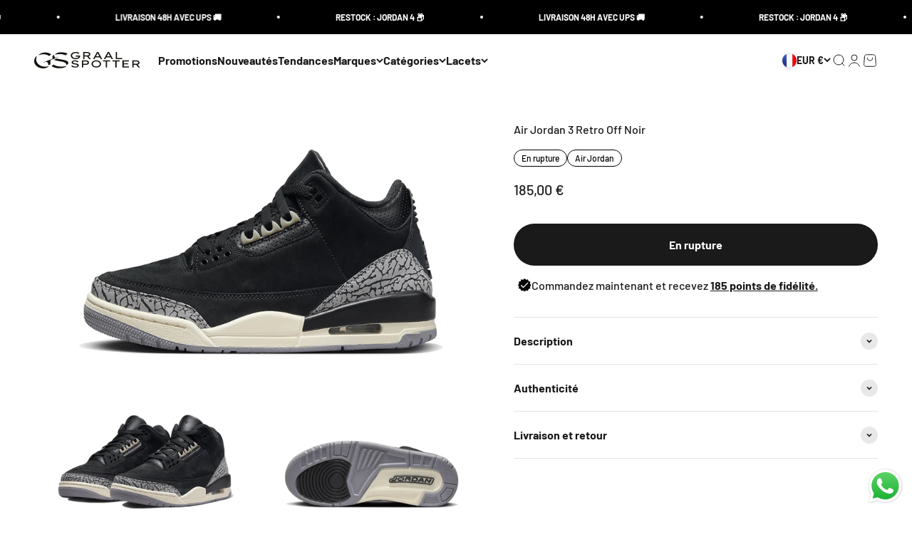

--- FILE ---
content_type: text/html; charset=utf-8
request_url: https://graalspotter.com/products/air-jordan-3-retro-off-noir
body_size: 49691
content:
<!doctype html>

<html class="no-js" lang="fr" dir="ltr">
  <head>
    <script
  id="Cookiebot"
  src="https://consent.cookiebot.com/uc.js"
  data-cbid="95719682-20d1-459c-a06c-bf20317566d9"
  type="text/javascript"
  defer
></script>
    <meta charset="utf-8">
    <meta name="viewport" content="width=device-width, initial-scale=1.0, height=device-height, minimum-scale=1.0, maximum-scale=1.0">
    <meta name="theme-color" content="#ffffff">

    <title>Air Jordan 3 Retro Off Noir (CK9246-001) - Graal Spotter</title><meta name="description" content="SKU : CK9246-001 COLORIS : OFF NOIR/BLACK-COCONUT MILK-CEMENT GREY DATE DE SORTIE : Novembre 2023"><link rel="canonical" href="https://graalspotter.com/products/air-jordan-3-retro-off-noir"><link rel="shortcut icon" href="//graalspotter.com/cdn/shop/files/favicon_GS.png?v=1677238352&width=96">
      <link rel="apple-touch-icon" href="//graalspotter.com/cdn/shop/files/favicon_GS.png?v=1677238352&width=180"><link rel="preconnect" href="https://cdn.shopify.com">
    <link rel="preconnect" href="https://fonts.shopifycdn.com" crossorigin>
    <link rel="dns-prefetch" href="https://productreviews.shopifycdn.com"><link rel="preload" href="//graalspotter.com/cdn/fonts/barlow/barlow_n7.691d1d11f150e857dcbc1c10ef03d825bc378d81.woff2" as="font" type="font/woff2" crossorigin><link rel="preload" href="//graalspotter.com/cdn/fonts/barlow/barlow_n5.a193a1990790eba0cc5cca569d23799830e90f07.woff2" as="font" type="font/woff2" crossorigin><meta property="og:type" content="product">
  <meta property="og:title" content="Air Jordan 3 Retro Off Noir">
  <meta property="product:price:amount" content="185,00">
  <meta property="product:price:currency" content="EUR"><meta property="og:image" content="http://graalspotter.com/cdn/shop/products/air-jordan-3-retro-off-noir-graal-spotter-1.png?v=1700668467&width=2048">
  <meta property="og:image:secure_url" content="https://graalspotter.com/cdn/shop/products/air-jordan-3-retro-off-noir-graal-spotter-1.png?v=1700668467&width=2048">
  <meta property="og:image:width" content="910">
  <meta property="og:image:height" content="546"><meta property="og:description" content="SKU : CK9246-001 COLORIS : OFF NOIR/BLACK-COCONUT MILK-CEMENT GREY DATE DE SORTIE : Novembre 2023"><meta property="og:url" content="https://graalspotter.com/products/air-jordan-3-retro-off-noir">
<meta property="og:site_name" content="Graal Spotter"><meta name="twitter:card" content="summary"><meta name="twitter:title" content="Air Jordan 3 Retro Off Noir">
  <meta name="twitter:description" content="SKU : CK9246-001COLORIS : OFF NOIR/BLACK-COCONUT MILK-CEMENT GREYDATE DE SORTIE : Novembre 2023"><meta name="twitter:image" content="https://graalspotter.com/cdn/shop/products/air-jordan-3-retro-off-noir-graal-spotter-1.png?crop=center&height=1200&v=1700668467&width=1200">
  <meta name="twitter:image:alt" content="Air Jordan 3 Retro Off Noir - CK9246-001">
  <script type="application/ld+json">
  {
    "@context": "https://schema.org",
    "@type": "Product",
    "productID": 8840724873553,
    "offers": [{
          "@type": "Offer",
          "name": "35.5 EU - 3.5 US",
          "availability":"https://schema.org/OutOfStock",
          "price": 185.0,
          "priceCurrency": "EUR",
          "priceValidUntil": "2026-02-06","sku": "CK9246-001","url": "https://graalspotter.com/products/air-jordan-3-retro-off-noir?variant=47910008455505"
        },
{
          "@type": "Offer",
          "name": "36 EU - 4 US",
          "availability":"https://schema.org/OutOfStock",
          "price": 275.0,
          "priceCurrency": "EUR",
          "priceValidUntil": "2026-02-06","sku": "CK9246-001","url": "https://graalspotter.com/products/air-jordan-3-retro-off-noir?variant=47876731994449"
        },
{
          "@type": "Offer",
          "name": "36.5 EU - 4.5 US",
          "availability":"https://schema.org/OutOfStock",
          "price": 315.0,
          "priceCurrency": "EUR",
          "priceValidUntil": "2026-02-06","sku": "CK9246-001","url": "https://graalspotter.com/products/air-jordan-3-retro-off-noir?variant=47876732059985"
        },
{
          "@type": "Offer",
          "name": "37.5 EU - 5 US",
          "availability":"https://schema.org/OutOfStock",
          "price": 295.0,
          "priceCurrency": "EUR",
          "priceValidUntil": "2026-02-06","sku": "CK9246-001","url": "https://graalspotter.com/products/air-jordan-3-retro-off-noir?variant=47876732092753"
        },
{
          "@type": "Offer",
          "name": "38 EU - 5.5 US",
          "availability":"https://schema.org/OutOfStock",
          "price": 275.0,
          "priceCurrency": "EUR",
          "priceValidUntil": "2026-02-06","sku": "CK9246-001","url": "https://graalspotter.com/products/air-jordan-3-retro-off-noir?variant=47876732125521"
        },
{
          "@type": "Offer",
          "name": "38.5 EU - 6 US",
          "availability":"https://schema.org/OutOfStock",
          "price": 280.0,
          "priceCurrency": "EUR",
          "priceValidUntil": "2026-02-06","sku": "CK9246-001","url": "https://graalspotter.com/products/air-jordan-3-retro-off-noir?variant=47876732256593"
        },
{
          "@type": "Offer",
          "name": "39 EU - 6.5 US",
          "availability":"https://schema.org/OutOfStock",
          "price": 295.0,
          "priceCurrency": "EUR",
          "priceValidUntil": "2026-02-06","sku": "CK9246-001","url": "https://graalspotter.com/products/air-jordan-3-retro-off-noir?variant=47876732322129"
        },
{
          "@type": "Offer",
          "name": "40 EU - 7 US",
          "availability":"https://schema.org/OutOfStock",
          "price": 305.0,
          "priceCurrency": "EUR",
          "priceValidUntil": "2026-02-06","sku": "CK9246-001","url": "https://graalspotter.com/products/air-jordan-3-retro-off-noir?variant=47876732354897"
        },
{
          "@type": "Offer",
          "name": "40.5 EU - 7.5 US",
          "availability":"https://schema.org/OutOfStock",
          "price": 305.0,
          "priceCurrency": "EUR",
          "priceValidUntil": "2026-02-06","sku": "CK9246-001","url": "https://graalspotter.com/products/air-jordan-3-retro-off-noir?variant=47876732813649"
        },
{
          "@type": "Offer",
          "name": "41 EU - 8 US",
          "availability":"https://schema.org/OutOfStock",
          "price": 320.0,
          "priceCurrency": "EUR",
          "priceValidUntil": "2026-02-06","sku": "CK9246-001","url": "https://graalspotter.com/products/air-jordan-3-retro-off-noir?variant=47876732911953"
        },
{
          "@type": "Offer",
          "name": "42 EU - 8.5 US",
          "availability":"https://schema.org/OutOfStock",
          "price": 310.0,
          "priceCurrency": "EUR",
          "priceValidUntil": "2026-02-06","sku": "CK9246-001","url": "https://graalspotter.com/products/air-jordan-3-retro-off-noir?variant=47876732944721"
        },
{
          "@type": "Offer",
          "name": "42.5 EU - 9 US",
          "availability":"https://schema.org/OutOfStock",
          "price": 325.0,
          "priceCurrency": "EUR",
          "priceValidUntil": "2026-02-06","sku": "CK9246-001","url": "https://graalspotter.com/products/air-jordan-3-retro-off-noir?variant=47876732977489"
        },
{
          "@type": "Offer",
          "name": "43 EU - 9.5 US",
          "availability":"https://schema.org/OutOfStock",
          "price": 335.0,
          "priceCurrency": "EUR",
          "priceValidUntil": "2026-02-06","sku": "CK9246-001","url": "https://graalspotter.com/products/air-jordan-3-retro-off-noir?variant=47876733043025"
        },
{
          "@type": "Offer",
          "name": "44 EU - 10 US",
          "availability":"https://schema.org/OutOfStock",
          "price": 315.0,
          "priceCurrency": "EUR",
          "priceValidUntil": "2026-02-06","sku": "CK9246-001","url": "https://graalspotter.com/products/air-jordan-3-retro-off-noir?variant=47876733075793"
        },
{
          "@type": "Offer",
          "name": "44.5 EU - 10.5 US",
          "availability":"https://schema.org/OutOfStock",
          "price": 345.0,
          "priceCurrency": "EUR",
          "priceValidUntil": "2026-02-06","sku": "CK9246-001","url": "https://graalspotter.com/products/air-jordan-3-retro-off-noir?variant=47876733108561"
        }
],"brand": {
      "@type": "Brand",
      "name": "Air Jordan"
    },
    "name": "Air Jordan 3 Retro Off Noir",
    "description": "SKU : CK9246-001COLORIS : OFF NOIR\/BLACK-COCONUT MILK-CEMENT GREYDATE DE SORTIE : Novembre 2023",
    "category": "Sneakers",
    "url": "https://graalspotter.com/products/air-jordan-3-retro-off-noir",
    "sku": "CK9246-001","weight": {
        "@type": "QuantitativeValue",
        "unitCode": "kg",
        "value": 0.0
      },"image": {
      "@type": "ImageObject",
      "url": "https://graalspotter.com/cdn/shop/products/air-jordan-3-retro-off-noir-graal-spotter-1.png?v=1700668467&width=1024",
      "image": "https://graalspotter.com/cdn/shop/products/air-jordan-3-retro-off-noir-graal-spotter-1.png?v=1700668467&width=1024",
      "name": "Air Jordan 3 Retro Off Noir - CK9246-001",
      "width": "1024",
      "height": "1024"
    }
  }
  </script>



  <script type="application/ld+json">
  {
    "@context": "https://schema.org",
    "@type": "BreadcrumbList",
  "itemListElement": [{
      "@type": "ListItem",
      "position": 1,
      "name": "Accueil",
      "item": "https://graalspotter.com"
    },{
          "@type": "ListItem",
          "position": 2,
          "name": "Air Jordan 3 Retro Off Noir",
          "item": "https://graalspotter.com/products/air-jordan-3-retro-off-noir"
        }]
  }
  </script>

<style>/* Typography (heading) */
  @font-face {
  font-family: Barlow;
  font-weight: 700;
  font-style: normal;
  font-display: fallback;
  src: url("//graalspotter.com/cdn/fonts/barlow/barlow_n7.691d1d11f150e857dcbc1c10ef03d825bc378d81.woff2") format("woff2"),
       url("//graalspotter.com/cdn/fonts/barlow/barlow_n7.4fdbb1cb7da0e2c2f88492243ffa2b4f91924840.woff") format("woff");
}

@font-face {
  font-family: Barlow;
  font-weight: 700;
  font-style: italic;
  font-display: fallback;
  src: url("//graalspotter.com/cdn/fonts/barlow/barlow_i7.50e19d6cc2ba5146fa437a5a7443c76d5d730103.woff2") format("woff2"),
       url("//graalspotter.com/cdn/fonts/barlow/barlow_i7.47e9f98f1b094d912e6fd631cc3fe93d9f40964f.woff") format("woff");
}

/* Typography (body) */
  @font-face {
  font-family: Barlow;
  font-weight: 500;
  font-style: normal;
  font-display: fallback;
  src: url("//graalspotter.com/cdn/fonts/barlow/barlow_n5.a193a1990790eba0cc5cca569d23799830e90f07.woff2") format("woff2"),
       url("//graalspotter.com/cdn/fonts/barlow/barlow_n5.ae31c82169b1dc0715609b8cc6a610b917808358.woff") format("woff");
}

@font-face {
  font-family: Barlow;
  font-weight: 500;
  font-style: italic;
  font-display: fallback;
  src: url("//graalspotter.com/cdn/fonts/barlow/barlow_i5.714d58286997b65cd479af615cfa9bb0a117a573.woff2") format("woff2"),
       url("//graalspotter.com/cdn/fonts/barlow/barlow_i5.0120f77e6447d3b5df4bbec8ad8c2d029d87fb21.woff") format("woff");
}

@font-face {
  font-family: Barlow;
  font-weight: 700;
  font-style: normal;
  font-display: fallback;
  src: url("//graalspotter.com/cdn/fonts/barlow/barlow_n7.691d1d11f150e857dcbc1c10ef03d825bc378d81.woff2") format("woff2"),
       url("//graalspotter.com/cdn/fonts/barlow/barlow_n7.4fdbb1cb7da0e2c2f88492243ffa2b4f91924840.woff") format("woff");
}

@font-face {
  font-family: Barlow;
  font-weight: 700;
  font-style: italic;
  font-display: fallback;
  src: url("//graalspotter.com/cdn/fonts/barlow/barlow_i7.50e19d6cc2ba5146fa437a5a7443c76d5d730103.woff2") format("woff2"),
       url("//graalspotter.com/cdn/fonts/barlow/barlow_i7.47e9f98f1b094d912e6fd631cc3fe93d9f40964f.woff") format("woff");
}

:root {
    /**
     * ---------------------------------------------------------------------
     * SPACING VARIABLES
     *
     * We are using a spacing inspired from frameworks like Tailwind CSS.
     * ---------------------------------------------------------------------
     */
    --spacing-0-5: 0.125rem; /* 2px */
    --spacing-1: 0.25rem; /* 4px */
    --spacing-1-5: 0.375rem; /* 6px */
    --spacing-2: 0.5rem; /* 8px */
    --spacing-2-5: 0.625rem; /* 10px */
    --spacing-3: 0.75rem; /* 12px */
    --spacing-3-5: 0.875rem; /* 14px */
    --spacing-4: 1rem; /* 16px */
    --spacing-4-5: 1.125rem; /* 18px */
    --spacing-5: 1.25rem; /* 20px */
    --spacing-5-5: 1.375rem; /* 22px */
    --spacing-6: 1.5rem; /* 24px */
    --spacing-6-5: 1.625rem; /* 26px */
    --spacing-7: 1.75rem; /* 28px */
    --spacing-7-5: 1.875rem; /* 30px */
    --spacing-8: 2rem; /* 32px */
    --spacing-8-5: 2.125rem; /* 34px */
    --spacing-9: 2.25rem; /* 36px */
    --spacing-9-5: 2.375rem; /* 38px */
    --spacing-10: 2.5rem; /* 40px */
    --spacing-11: 2.75rem; /* 44px */
    --spacing-12: 3rem; /* 48px */
    --spacing-14: 3.5rem; /* 56px */
    --spacing-16: 4rem; /* 64px */
    --spacing-18: 4.5rem; /* 72px */
    --spacing-20: 5rem; /* 80px */
    --spacing-24: 6rem; /* 96px */
    --spacing-28: 7rem; /* 112px */
    --spacing-32: 8rem; /* 128px */
    --spacing-36: 9rem; /* 144px */
    --spacing-40: 10rem; /* 160px */
    --spacing-44: 11rem; /* 176px */
    --spacing-48: 12rem; /* 192px */
    --spacing-52: 13rem; /* 208px */
    --spacing-56: 14rem; /* 224px */
    --spacing-60: 15rem; /* 240px */
    --spacing-64: 16rem; /* 256px */
    --spacing-72: 18rem; /* 288px */
    --spacing-80: 20rem; /* 320px */
    --spacing-96: 24rem; /* 384px */

    /* Container */
    --container-max-width: 1300px;
    --container-narrow-max-width: 1050px;
    --container-gutter: var(--spacing-5);
    --section-outer-spacing-block: var(--spacing-12);
    --section-inner-max-spacing-block: var(--spacing-10);
    --section-inner-spacing-inline: var(--container-gutter);
    --section-stack-spacing-block: var(--spacing-8);

    /* Grid gutter */
    --grid-gutter: var(--spacing-5);

    /* Product list settings */
    --product-list-row-gap: var(--spacing-8);
    --product-list-column-gap: var(--grid-gutter);

    /* Form settings */
    --input-gap: var(--spacing-2);
    --input-height: 2.625rem;
    --input-padding-inline: var(--spacing-4);

    /* Other sizes */
    --sticky-area-height: calc(var(--sticky-announcement-bar-enabled, 0) * var(--announcement-bar-height, 0px) + var(--sticky-header-enabled, 0) * var(--header-height, 0px));

    /* RTL support */
    --transform-logical-flip: 1;
    --transform-origin-start: left;
    --transform-origin-end: right;

    /**
     * ---------------------------------------------------------------------
     * TYPOGRAPHY
     * ---------------------------------------------------------------------
     */

    /* Font properties */
    --heading-font-family: Barlow, sans-serif;
    --heading-font-weight: 700;
    --heading-font-style: normal;
    --heading-text-transform: normal;
    --heading-letter-spacing: -0.02em;
    --text-font-family: Barlow, sans-serif;
    --text-font-weight: 500;
    --text-font-style: normal;
    --text-letter-spacing: 0.0em;

    /* Font sizes */
    --text-h0: 3rem;
    --text-h1: 2.5rem;
    --text-h2: 2rem;
    --text-h3: 1.5rem;
    --text-h4: 1.375rem;
    --text-h5: 1.125rem;
    --text-h6: 1rem;
    --text-xs: 0.6875rem;
    --text-sm: 0.75rem;
    --text-base: 0.875rem;
    --text-lg: 1.125rem;

    /**
     * ---------------------------------------------------------------------
     * COLORS
     * ---------------------------------------------------------------------
     */

    /* Color settings */--accent: 0 0 0;
    --text-primary: 26 26 26;
    --background-primary: 255 255 255;
    --dialog-background: 255 255 255;
    --border-color: var(--text-color, var(--text-primary)) / 0.12;

    /* Button colors */
    --button-background-primary: 0 0 0;
    --button-text-primary: 255 255 255;
    --button-background-secondary: 242 242 242;
    --button-text-secondary: 81 163 255;

    /* Status colors */
    --success-background: 224 239 255;
    --success-text: 0 118 255;
    --warning-background: 255 246 233;
    --warning-text: 255 183 74;
    --error-background: 254 231 231;
    --error-text: 248 58 58;

    /* Product colors */
    --on-sale-text: 248 58 58;
    --on-sale-badge-background: 248 58 58;
    --on-sale-badge-text: 255 255 255;
    --sold-out-badge-background: 26 26 26;
    --sold-out-badge-text: 255 255 255;
    --primary-badge-background: 128 60 238;
    --primary-badge-text: 255 255 255;
    --star-color: 255 183 74;
    --product-card-background: 247 247 247;
    --product-card-text: 0 0 0;

    /* Header colors */
    --header-background: 255 255 255;
    --header-text: 26 26 26;

    /* Footer colors */
    --footer-background: 0 0 0;
    --footer-text: 255 255 255;

    /* Rounded variables (used for border radius) */
    --rounded-xs: 0.25rem;
    --rounded-sm: 0.375rem;
    --rounded: 0.75rem;
    --rounded-lg: 1.5rem;
    --rounded-full: 9999px;

    --rounded-button: 3.75rem;
    --rounded-input: 0.5rem;

    /* Box shadow */
    --shadow-sm: 0 2px 8px rgb(var(--text-primary) / 0.1);
    --shadow: 0 5px 15px rgb(var(--text-primary) / 0.1);
    --shadow-md: 0 5px 30px rgb(var(--text-primary) / 0.1);
    --shadow-block: 0px 18px 50px rgb(var(--text-primary) / 0.1);

    /**
     * ---------------------------------------------------------------------
     * OTHER
     * ---------------------------------------------------------------------
     */

    --cursor-close-svg-url: url(//graalspotter.com/cdn/shop/t/11/assets/cursor-close.svg?v=147174565022153725511729072140);
    --cursor-zoom-in-svg-url: url(//graalspotter.com/cdn/shop/t/11/assets/cursor-zoom-in.svg?v=154953035094101115921729072140);
    --cursor-zoom-out-svg-url: url(//graalspotter.com/cdn/shop/t/11/assets/cursor-zoom-out.svg?v=16155520337305705181729072140);
    --checkmark-svg-url: url(//graalspotter.com/cdn/shop/t/11/assets/checkmark.svg?v=77552481021870063511729072140);
  }

  [dir="rtl"]:root {
    /* RTL support */
    --transform-logical-flip: -1;
    --transform-origin-start: right;
    --transform-origin-end: left;
  }

  @media screen and (min-width: 700px) {
    :root {
      /* Typography (font size) */
      --text-h0: 4rem;
      --text-h1: 3rem;
      --text-h2: 2.5rem;
      --text-h3: 2rem;
      --text-h4: 1.625rem;
      --text-h5: 1.25rem;
      --text-h6: 1.125rem;

      --text-xs: 0.75rem;
      --text-sm: 0.875rem;
      --text-base: 1.0rem;
      --text-lg: 1.25rem;

      /* Spacing */
      --container-gutter: 2rem;
      --section-outer-spacing-block: var(--spacing-16);
      --section-inner-max-spacing-block: var(--spacing-12);
      --section-inner-spacing-inline: var(--spacing-12);
      --section-stack-spacing-block: var(--spacing-12);

      /* Grid gutter */
      --grid-gutter: var(--spacing-6);

      /* Product list settings */
      --product-list-row-gap: var(--spacing-12);

      /* Form settings */
      --input-gap: 1rem;
      --input-height: 3.125rem;
      --input-padding-inline: var(--spacing-5);
    }
  }

  @media screen and (min-width: 1000px) {
    :root {
      /* Spacing settings */
      --container-gutter: var(--spacing-12);
      --section-outer-spacing-block: var(--spacing-18);
      --section-inner-max-spacing-block: var(--spacing-16);
      --section-inner-spacing-inline: var(--spacing-16);
      --section-stack-spacing-block: var(--spacing-12);
    }
  }

  @media screen and (min-width: 1150px) {
    :root {
      /* Spacing settings */
      --container-gutter: var(--spacing-12);
      --section-outer-spacing-block: var(--spacing-20);
      --section-inner-max-spacing-block: var(--spacing-16);
      --section-inner-spacing-inline: var(--spacing-16);
      --section-stack-spacing-block: var(--spacing-12);
    }
  }

  @media screen and (min-width: 1400px) {
    :root {
      /* Typography (font size) */
      --text-h0: 5rem;
      --text-h1: 3.75rem;
      --text-h2: 3rem;
      --text-h3: 2.25rem;
      --text-h4: 2rem;
      --text-h5: 1.5rem;
      --text-h6: 1.25rem;

      --section-outer-spacing-block: var(--spacing-24);
      --section-inner-max-spacing-block: var(--spacing-18);
      --section-inner-spacing-inline: var(--spacing-18);
    }
  }

  @media screen and (min-width: 1600px) {
    :root {
      --section-outer-spacing-block: var(--spacing-24);
      --section-inner-max-spacing-block: var(--spacing-20);
      --section-inner-spacing-inline: var(--spacing-20);
    }
  }

  /**
   * ---------------------------------------------------------------------
   * LIQUID DEPENDANT CSS
   *
   * Our main CSS is Liquid free, but some very specific features depend on
   * theme settings, so we have them here
   * ---------------------------------------------------------------------
   */@media screen and (pointer: fine) {
        .button:not([disabled]):hover, .btn:not([disabled]):hover, .shopify-payment-button__button--unbranded:not([disabled]):hover {
          --button-background-opacity: 0.85;
        }

        .button--subdued:not([disabled]):hover {
          --button-background: var(--text-color) / .05 !important;
        }
      }</style><script>
  document.documentElement.classList.replace('no-js', 'js');

  // This allows to expose several variables to the global scope, to be used in scripts
  window.themeVariables = {
    settings: {
      showPageTransition: true,
      headingApparition: "split_fade",
      pageType: "product",
      moneyFormat: "{{amount_with_comma_separator}} €",
      moneyWithCurrencyFormat: "{{amount_with_comma_separator}} € EUR",
      currencyCodeEnabled: false,
      cartType: "drawer",
      showDiscount: true,
      discountMode: "saving"
    },

    strings: {
      accessibilityClose: "Fermer",
      accessibilityNext: "Suivant",
      accessibilityPrevious: "Précédent",
      addToCartButton: "Ajouter au panier",
      soldOutButton: "En rupture",
      preOrderButton: "Pré-commander",
      unavailableButton: "Indisponible",
      closeGallery: "Fermer la galerie",
      zoomGallery: "Zoomer sur l\u0026#39;image",
      errorGallery: "L\u0026#39;image ne peut pas etre chargée",
      soldOutBadge: "En rupture",
      discountBadge: "Economisez @@",
      sku: "SKU:",
      searchNoResults: "Aucun résultat ne correspond à votre recherche.",
      addOrderNote: "Ajouter une note",
      editOrderNote: "Modifier la note",
      shippingEstimatorNoResults: "Nous ne livrons pas à votre adresse.",
      shippingEstimatorOneResult: "Il y a un résultat pour votre adresse :",
      shippingEstimatorMultipleResults: "Il y a plusieurs résultats pour votre adresse :",
      shippingEstimatorError: "Impossible d\u0026#39;estimer les frais de livraison :"
    },

    breakpoints: {
      'sm': 'screen and (min-width: 700px)',
      'md': 'screen and (min-width: 1000px)',
      'lg': 'screen and (min-width: 1150px)',
      'xl': 'screen and (min-width: 1400px)',

      'sm-max': 'screen and (max-width: 699px)',
      'md-max': 'screen and (max-width: 999px)',
      'lg-max': 'screen and (max-width: 1149px)',
      'xl-max': 'screen and (max-width: 1399px)'
    }
  };window.addEventListener('DOMContentLoaded', () => {
      const isReloaded = (window.performance.navigation && window.performance.navigation.type === 1) || window.performance.getEntriesByType('navigation').map((nav) => nav.type).includes('reload');

      if ('animate' in document.documentElement && window.matchMedia('(prefers-reduced-motion: no-preference)').matches && document.referrer.includes(location.host) && !isReloaded) {
        document.body.animate({opacity: [0, 1]}, {duration: 115, fill: 'forwards'});
      }
    });

    window.addEventListener('pageshow', (event) => {
      document.body.classList.remove('page-transition');

      if (event.persisted) {
        document.body.animate({opacity: [0, 1]}, {duration: 0, fill: 'forwards'});
      }
    });// For detecting native share
  document.documentElement.classList.add(`native-share--${navigator.share ? 'enabled' : 'disabled'}`);// We save the product ID in local storage to be eventually used for recently viewed section
    try {
      const recentlyViewedProducts = new Set(JSON.parse(localStorage.getItem('theme:recently-viewed-products') || '[]'));

      recentlyViewedProducts.delete(8840724873553); // Delete first to re-move the product
      recentlyViewedProducts.add(8840724873553);

      localStorage.setItem('theme:recently-viewed-products', JSON.stringify(Array.from(recentlyViewedProducts.values()).reverse()));
    } catch (e) {
      // Safari in private mode does not allow setting item, we silently fail
    }</script><script>window.addEventListener("load", (event) => {setTimeout(function () {if (!!document.querySelector("#tidio-chat-iframe") === true){document.querySelector("#tidio-chat-iframe").style.zIndex = "1 !important";}}, 2000);});</script>

    <script type="module" src="//graalspotter.com/cdn/shop/t/11/assets/vendor.min.js?v=110209841862038618801729072140"></script>
    <script type="module" src="//graalspotter.com/cdn/shop/t/11/assets/theme.js?v=76977274220602556471729571664"></script>
    <script type="module" src="//graalspotter.com/cdn/shop/t/11/assets/sections.js?v=133543414384678093551729571728"></script>

    <script>window.performance && window.performance.mark && window.performance.mark('shopify.content_for_header.start');</script><meta name="google-site-verification" content="Fkv0oYYz-yoqoGGxZAm5PgyDzAl89Ov9WrhVdecVN8k">
<meta name="facebook-domain-verification" content="gv3a8pz3khmdzd07iofbt66nm6xn18">
<meta id="shopify-digital-wallet" name="shopify-digital-wallet" content="/73014804788/digital_wallets/dialog">
<meta name="shopify-checkout-api-token" content="46fcb89a60020a43a5eefd300351857b">
<link rel="alternate" hreflang="x-default" href="https://graalspotter.com/products/air-jordan-3-retro-off-noir">
<link rel="alternate" hreflang="fr" href="https://graalspotter.com/products/air-jordan-3-retro-off-noir">
<link rel="alternate" hreflang="en-AT" href="https://eu.graalspotter.com/products/air-jordan-3-retro-off-noir">
<link rel="alternate" hreflang="fr-AT" href="https://eu.graalspotter.com/fr/products/air-jordan-3-retro-off-noir">
<link rel="alternate" hreflang="en-BE" href="https://eu.graalspotter.com/products/air-jordan-3-retro-off-noir">
<link rel="alternate" hreflang="fr-BE" href="https://eu.graalspotter.com/fr/products/air-jordan-3-retro-off-noir">
<link rel="alternate" hreflang="en-BG" href="https://eu.graalspotter.com/products/air-jordan-3-retro-off-noir">
<link rel="alternate" hreflang="fr-BG" href="https://eu.graalspotter.com/fr/products/air-jordan-3-retro-off-noir">
<link rel="alternate" hreflang="en-HR" href="https://eu.graalspotter.com/products/air-jordan-3-retro-off-noir">
<link rel="alternate" hreflang="fr-HR" href="https://eu.graalspotter.com/fr/products/air-jordan-3-retro-off-noir">
<link rel="alternate" hreflang="en-CY" href="https://eu.graalspotter.com/products/air-jordan-3-retro-off-noir">
<link rel="alternate" hreflang="fr-CY" href="https://eu.graalspotter.com/fr/products/air-jordan-3-retro-off-noir">
<link rel="alternate" hreflang="en-CZ" href="https://eu.graalspotter.com/products/air-jordan-3-retro-off-noir">
<link rel="alternate" hreflang="fr-CZ" href="https://eu.graalspotter.com/fr/products/air-jordan-3-retro-off-noir">
<link rel="alternate" hreflang="en-DE" href="https://eu.graalspotter.com/products/air-jordan-3-retro-off-noir">
<link rel="alternate" hreflang="fr-DE" href="https://eu.graalspotter.com/fr/products/air-jordan-3-retro-off-noir">
<link rel="alternate" hreflang="en-DK" href="https://eu.graalspotter.com/products/air-jordan-3-retro-off-noir">
<link rel="alternate" hreflang="fr-DK" href="https://eu.graalspotter.com/fr/products/air-jordan-3-retro-off-noir">
<link rel="alternate" hreflang="en-EE" href="https://eu.graalspotter.com/products/air-jordan-3-retro-off-noir">
<link rel="alternate" hreflang="fr-EE" href="https://eu.graalspotter.com/fr/products/air-jordan-3-retro-off-noir">
<link rel="alternate" hreflang="en-FI" href="https://eu.graalspotter.com/products/air-jordan-3-retro-off-noir">
<link rel="alternate" hreflang="fr-FI" href="https://eu.graalspotter.com/fr/products/air-jordan-3-retro-off-noir">
<link rel="alternate" hreflang="en-GR" href="https://eu.graalspotter.com/products/air-jordan-3-retro-off-noir">
<link rel="alternate" hreflang="fr-GR" href="https://eu.graalspotter.com/fr/products/air-jordan-3-retro-off-noir">
<link rel="alternate" hreflang="en-HU" href="https://eu.graalspotter.com/products/air-jordan-3-retro-off-noir">
<link rel="alternate" hreflang="fr-HU" href="https://eu.graalspotter.com/fr/products/air-jordan-3-retro-off-noir">
<link rel="alternate" hreflang="en-IE" href="https://eu.graalspotter.com/products/air-jordan-3-retro-off-noir">
<link rel="alternate" hreflang="fr-IE" href="https://eu.graalspotter.com/fr/products/air-jordan-3-retro-off-noir">
<link rel="alternate" hreflang="en-IT" href="https://eu.graalspotter.com/products/air-jordan-3-retro-off-noir">
<link rel="alternate" hreflang="fr-IT" href="https://eu.graalspotter.com/fr/products/air-jordan-3-retro-off-noir">
<link rel="alternate" hreflang="en-LV" href="https://eu.graalspotter.com/products/air-jordan-3-retro-off-noir">
<link rel="alternate" hreflang="fr-LV" href="https://eu.graalspotter.com/fr/products/air-jordan-3-retro-off-noir">
<link rel="alternate" hreflang="en-LT" href="https://eu.graalspotter.com/products/air-jordan-3-retro-off-noir">
<link rel="alternate" hreflang="fr-LT" href="https://eu.graalspotter.com/fr/products/air-jordan-3-retro-off-noir">
<link rel="alternate" hreflang="en-LU" href="https://eu.graalspotter.com/products/air-jordan-3-retro-off-noir">
<link rel="alternate" hreflang="fr-LU" href="https://eu.graalspotter.com/fr/products/air-jordan-3-retro-off-noir">
<link rel="alternate" hreflang="en-MT" href="https://eu.graalspotter.com/products/air-jordan-3-retro-off-noir">
<link rel="alternate" hreflang="fr-MT" href="https://eu.graalspotter.com/fr/products/air-jordan-3-retro-off-noir">
<link rel="alternate" hreflang="en-NL" href="https://eu.graalspotter.com/products/air-jordan-3-retro-off-noir">
<link rel="alternate" hreflang="fr-NL" href="https://eu.graalspotter.com/fr/products/air-jordan-3-retro-off-noir">
<link rel="alternate" hreflang="en-PL" href="https://eu.graalspotter.com/products/air-jordan-3-retro-off-noir">
<link rel="alternate" hreflang="fr-PL" href="https://eu.graalspotter.com/fr/products/air-jordan-3-retro-off-noir">
<link rel="alternate" hreflang="en-PT" href="https://eu.graalspotter.com/products/air-jordan-3-retro-off-noir">
<link rel="alternate" hreflang="fr-PT" href="https://eu.graalspotter.com/fr/products/air-jordan-3-retro-off-noir">
<link rel="alternate" hreflang="en-RO" href="https://eu.graalspotter.com/products/air-jordan-3-retro-off-noir">
<link rel="alternate" hreflang="fr-RO" href="https://eu.graalspotter.com/fr/products/air-jordan-3-retro-off-noir">
<link rel="alternate" hreflang="en-SK" href="https://eu.graalspotter.com/products/air-jordan-3-retro-off-noir">
<link rel="alternate" hreflang="fr-SK" href="https://eu.graalspotter.com/fr/products/air-jordan-3-retro-off-noir">
<link rel="alternate" hreflang="en-SI" href="https://eu.graalspotter.com/products/air-jordan-3-retro-off-noir">
<link rel="alternate" hreflang="fr-SI" href="https://eu.graalspotter.com/fr/products/air-jordan-3-retro-off-noir">
<link rel="alternate" hreflang="en-ES" href="https://eu.graalspotter.com/products/air-jordan-3-retro-off-noir">
<link rel="alternate" hreflang="fr-ES" href="https://eu.graalspotter.com/fr/products/air-jordan-3-retro-off-noir">
<link rel="alternate" hreflang="en-SE" href="https://eu.graalspotter.com/products/air-jordan-3-retro-off-noir">
<link rel="alternate" hreflang="fr-SE" href="https://eu.graalspotter.com/fr/products/air-jordan-3-retro-off-noir">
<link rel="alternate" type="application/json+oembed" href="https://graalspotter.com/products/air-jordan-3-retro-off-noir.oembed">
<script async="async" src="/checkouts/internal/preloads.js?locale=fr-FR"></script>
<script id="apple-pay-shop-capabilities" type="application/json">{"shopId":73014804788,"countryCode":"FR","currencyCode":"EUR","merchantCapabilities":["supports3DS"],"merchantId":"gid:\/\/shopify\/Shop\/73014804788","merchantName":"Graal Spotter","requiredBillingContactFields":["postalAddress","email","phone"],"requiredShippingContactFields":["postalAddress","email","phone"],"shippingType":"shipping","supportedNetworks":["visa","masterCard","amex"],"total":{"type":"pending","label":"Graal Spotter","amount":"1.00"},"shopifyPaymentsEnabled":false,"supportsSubscriptions":false}</script>
<script id="shopify-features" type="application/json">{"accessToken":"46fcb89a60020a43a5eefd300351857b","betas":["rich-media-storefront-analytics"],"domain":"graalspotter.com","predictiveSearch":true,"shopId":73014804788,"locale":"fr"}</script>
<script>var Shopify = Shopify || {};
Shopify.shop = "graalspotter.myshopify.com";
Shopify.locale = "fr";
Shopify.currency = {"active":"EUR","rate":"1.0"};
Shopify.country = "FR";
Shopify.theme = {"name":"Impact - update octobre 2024","id":172708594001,"schema_name":"Impact","schema_version":"4.7.1","theme_store_id":1190,"role":"main"};
Shopify.theme.handle = "null";
Shopify.theme.style = {"id":null,"handle":null};
Shopify.cdnHost = "graalspotter.com/cdn";
Shopify.routes = Shopify.routes || {};
Shopify.routes.root = "/";</script>
<script type="module">!function(o){(o.Shopify=o.Shopify||{}).modules=!0}(window);</script>
<script>!function(o){function n(){var o=[];function n(){o.push(Array.prototype.slice.apply(arguments))}return n.q=o,n}var t=o.Shopify=o.Shopify||{};t.loadFeatures=n(),t.autoloadFeatures=n()}(window);</script>
<script id="shop-js-analytics" type="application/json">{"pageType":"product"}</script>
<script defer="defer" async type="module" src="//graalspotter.com/cdn/shopifycloud/shop-js/modules/v2/client.init-shop-cart-sync_CfnabTz1.fr.esm.js"></script>
<script defer="defer" async type="module" src="//graalspotter.com/cdn/shopifycloud/shop-js/modules/v2/chunk.common_1HJ87NEU.esm.js"></script>
<script defer="defer" async type="module" src="//graalspotter.com/cdn/shopifycloud/shop-js/modules/v2/chunk.modal_BHK_cQfO.esm.js"></script>
<script type="module">
  await import("//graalspotter.com/cdn/shopifycloud/shop-js/modules/v2/client.init-shop-cart-sync_CfnabTz1.fr.esm.js");
await import("//graalspotter.com/cdn/shopifycloud/shop-js/modules/v2/chunk.common_1HJ87NEU.esm.js");
await import("//graalspotter.com/cdn/shopifycloud/shop-js/modules/v2/chunk.modal_BHK_cQfO.esm.js");

  window.Shopify.SignInWithShop?.initShopCartSync?.({"fedCMEnabled":true,"windoidEnabled":true});

</script>
<script id="__st">var __st={"a":73014804788,"offset":3600,"reqid":"ec47ecb8-66a3-4236-b4c8-5de458f5fa47-1769541244","pageurl":"graalspotter.com\/products\/air-jordan-3-retro-off-noir","u":"46dfd3ecd24b","p":"product","rtyp":"product","rid":8840724873553};</script>
<script>window.ShopifyPaypalV4VisibilityTracking = true;</script>
<script id="captcha-bootstrap">!function(){'use strict';const t='contact',e='account',n='new_comment',o=[[t,t],['blogs',n],['comments',n],[t,'customer']],c=[[e,'customer_login'],[e,'guest_login'],[e,'recover_customer_password'],[e,'create_customer']],r=t=>t.map((([t,e])=>`form[action*='/${t}']:not([data-nocaptcha='true']) input[name='form_type'][value='${e}']`)).join(','),a=t=>()=>t?[...document.querySelectorAll(t)].map((t=>t.form)):[];function s(){const t=[...o],e=r(t);return a(e)}const i='password',u='form_key',d=['recaptcha-v3-token','g-recaptcha-response','h-captcha-response',i],f=()=>{try{return window.sessionStorage}catch{return}},m='__shopify_v',_=t=>t.elements[u];function p(t,e,n=!1){try{const o=window.sessionStorage,c=JSON.parse(o.getItem(e)),{data:r}=function(t){const{data:e,action:n}=t;return t[m]||n?{data:e,action:n}:{data:t,action:n}}(c);for(const[e,n]of Object.entries(r))t.elements[e]&&(t.elements[e].value=n);n&&o.removeItem(e)}catch(o){console.error('form repopulation failed',{error:o})}}const l='form_type',E='cptcha';function T(t){t.dataset[E]=!0}const w=window,h=w.document,L='Shopify',v='ce_forms',y='captcha';let A=!1;((t,e)=>{const n=(g='f06e6c50-85a8-45c8-87d0-21a2b65856fe',I='https://cdn.shopify.com/shopifycloud/storefront-forms-hcaptcha/ce_storefront_forms_captcha_hcaptcha.v1.5.2.iife.js',D={infoText:'Protégé par hCaptcha',privacyText:'Confidentialité',termsText:'Conditions'},(t,e,n)=>{const o=w[L][v],c=o.bindForm;if(c)return c(t,g,e,D).then(n);var r;o.q.push([[t,g,e,D],n]),r=I,A||(h.body.append(Object.assign(h.createElement('script'),{id:'captcha-provider',async:!0,src:r})),A=!0)});var g,I,D;w[L]=w[L]||{},w[L][v]=w[L][v]||{},w[L][v].q=[],w[L][y]=w[L][y]||{},w[L][y].protect=function(t,e){n(t,void 0,e),T(t)},Object.freeze(w[L][y]),function(t,e,n,w,h,L){const[v,y,A,g]=function(t,e,n){const i=e?o:[],u=t?c:[],d=[...i,...u],f=r(d),m=r(i),_=r(d.filter((([t,e])=>n.includes(e))));return[a(f),a(m),a(_),s()]}(w,h,L),I=t=>{const e=t.target;return e instanceof HTMLFormElement?e:e&&e.form},D=t=>v().includes(t);t.addEventListener('submit',(t=>{const e=I(t);if(!e)return;const n=D(e)&&!e.dataset.hcaptchaBound&&!e.dataset.recaptchaBound,o=_(e),c=g().includes(e)&&(!o||!o.value);(n||c)&&t.preventDefault(),c&&!n&&(function(t){try{if(!f())return;!function(t){const e=f();if(!e)return;const n=_(t);if(!n)return;const o=n.value;o&&e.removeItem(o)}(t);const e=Array.from(Array(32),(()=>Math.random().toString(36)[2])).join('');!function(t,e){_(t)||t.append(Object.assign(document.createElement('input'),{type:'hidden',name:u})),t.elements[u].value=e}(t,e),function(t,e){const n=f();if(!n)return;const o=[...t.querySelectorAll(`input[type='${i}']`)].map((({name:t})=>t)),c=[...d,...o],r={};for(const[a,s]of new FormData(t).entries())c.includes(a)||(r[a]=s);n.setItem(e,JSON.stringify({[m]:1,action:t.action,data:r}))}(t,e)}catch(e){console.error('failed to persist form',e)}}(e),e.submit())}));const S=(t,e)=>{t&&!t.dataset[E]&&(n(t,e.some((e=>e===t))),T(t))};for(const o of['focusin','change'])t.addEventListener(o,(t=>{const e=I(t);D(e)&&S(e,y())}));const B=e.get('form_key'),M=e.get(l),P=B&&M;t.addEventListener('DOMContentLoaded',(()=>{const t=y();if(P)for(const e of t)e.elements[l].value===M&&p(e,B);[...new Set([...A(),...v().filter((t=>'true'===t.dataset.shopifyCaptcha))])].forEach((e=>S(e,t)))}))}(h,new URLSearchParams(w.location.search),n,t,e,['guest_login'])})(!0,!0)}();</script>
<script integrity="sha256-4kQ18oKyAcykRKYeNunJcIwy7WH5gtpwJnB7kiuLZ1E=" data-source-attribution="shopify.loadfeatures" defer="defer" src="//graalspotter.com/cdn/shopifycloud/storefront/assets/storefront/load_feature-a0a9edcb.js" crossorigin="anonymous"></script>
<script data-source-attribution="shopify.dynamic_checkout.dynamic.init">var Shopify=Shopify||{};Shopify.PaymentButton=Shopify.PaymentButton||{isStorefrontPortableWallets:!0,init:function(){window.Shopify.PaymentButton.init=function(){};var t=document.createElement("script");t.src="https://graalspotter.com/cdn/shopifycloud/portable-wallets/latest/portable-wallets.fr.js",t.type="module",document.head.appendChild(t)}};
</script>
<script data-source-attribution="shopify.dynamic_checkout.buyer_consent">
  function portableWalletsHideBuyerConsent(e){var t=document.getElementById("shopify-buyer-consent"),n=document.getElementById("shopify-subscription-policy-button");t&&n&&(t.classList.add("hidden"),t.setAttribute("aria-hidden","true"),n.removeEventListener("click",e))}function portableWalletsShowBuyerConsent(e){var t=document.getElementById("shopify-buyer-consent"),n=document.getElementById("shopify-subscription-policy-button");t&&n&&(t.classList.remove("hidden"),t.removeAttribute("aria-hidden"),n.addEventListener("click",e))}window.Shopify?.PaymentButton&&(window.Shopify.PaymentButton.hideBuyerConsent=portableWalletsHideBuyerConsent,window.Shopify.PaymentButton.showBuyerConsent=portableWalletsShowBuyerConsent);
</script>
<script data-source-attribution="shopify.dynamic_checkout.cart.bootstrap">document.addEventListener("DOMContentLoaded",(function(){function t(){return document.querySelector("shopify-accelerated-checkout-cart, shopify-accelerated-checkout")}if(t())Shopify.PaymentButton.init();else{new MutationObserver((function(e,n){t()&&(Shopify.PaymentButton.init(),n.disconnect())})).observe(document.body,{childList:!0,subtree:!0})}}));
</script>
<link id="shopify-accelerated-checkout-styles" rel="stylesheet" media="screen" href="https://graalspotter.com/cdn/shopifycloud/portable-wallets/latest/accelerated-checkout-backwards-compat.css" crossorigin="anonymous">
<style id="shopify-accelerated-checkout-cart">
        #shopify-buyer-consent {
  margin-top: 1em;
  display: inline-block;
  width: 100%;
}

#shopify-buyer-consent.hidden {
  display: none;
}

#shopify-subscription-policy-button {
  background: none;
  border: none;
  padding: 0;
  text-decoration: underline;
  font-size: inherit;
  cursor: pointer;
}

#shopify-subscription-policy-button::before {
  box-shadow: none;
}

      </style>

<script>window.performance && window.performance.mark && window.performance.mark('shopify.content_for_header.end');</script>
    <script>
function feedback() {
  const p = window.Shopify.customerPrivacy;
  console.log(`Tracking ${p.userCanBeTracked() ? "en" : "dis"}abled`);
}
window.Shopify.loadFeatures(
  [
    {
      name: "consent-tracking-api",
      version: "0.1",
    },
  ],
  function (error) {
    if (error) throw error;
    if ("Cookiebot" in window)
      window.Shopify.customerPrivacy.setTrackingConsent({
        "analytics": false,
        "marketing": false,
        "preferences": false,
        "sale_of_data": false,
      }, () => console.log("Awaiting consent")
    );
  }
);

window.addEventListener("CookiebotOnConsentReady", function () {
  const C = Cookiebot.consent,
      existConsentShopify = setInterval(function () {
        if (window.Shopify.customerPrivacy) {
          clearInterval(existConsentShopify);
          window.Shopify.customerPrivacy.setTrackingConsent({
            "analytics": C["statistics"],
            "marketing": C["marketing"],
            "preferences": C["preferences"],
            "sale_of_data": C["marketing"],
          }, () => console.log("Consent captured"))
        }
      }, 100);
});
</script>
<link href="//graalspotter.com/cdn/shop/t/11/assets/theme.css?v=112702051187167741761729072140" rel="stylesheet" type="text/css" media="all" /><link href="//graalspotter.com/cdn/shop/t/11/assets/custom.css?v=137941014532666944541733296890" rel="stylesheet" type="text/css" media="all" /><!-- BEGIN app block: shopify://apps/klaviyo-email-marketing-sms/blocks/klaviyo-onsite-embed/2632fe16-c075-4321-a88b-50b567f42507 -->












  <script async src="https://static.klaviyo.com/onsite/js/XR3wvA/klaviyo.js?company_id=XR3wvA"></script>
  <script>!function(){if(!window.klaviyo){window._klOnsite=window._klOnsite||[];try{window.klaviyo=new Proxy({},{get:function(n,i){return"push"===i?function(){var n;(n=window._klOnsite).push.apply(n,arguments)}:function(){for(var n=arguments.length,o=new Array(n),w=0;w<n;w++)o[w]=arguments[w];var t="function"==typeof o[o.length-1]?o.pop():void 0,e=new Promise((function(n){window._klOnsite.push([i].concat(o,[function(i){t&&t(i),n(i)}]))}));return e}}})}catch(n){window.klaviyo=window.klaviyo||[],window.klaviyo.push=function(){var n;(n=window._klOnsite).push.apply(n,arguments)}}}}();</script>

  
    <script id="viewed_product">
      if (item == null) {
        var _learnq = _learnq || [];

        var MetafieldReviews = null
        var MetafieldYotpoRating = null
        var MetafieldYotpoCount = null
        var MetafieldLooxRating = null
        var MetafieldLooxCount = null
        var okendoProduct = null
        var okendoProductReviewCount = null
        var okendoProductReviewAverageValue = null
        try {
          // The following fields are used for Customer Hub recently viewed in order to add reviews.
          // This information is not part of __kla_viewed. Instead, it is part of __kla_viewed_reviewed_items
          MetafieldReviews = {};
          MetafieldYotpoRating = null
          MetafieldYotpoCount = null
          MetafieldLooxRating = null
          MetafieldLooxCount = null

          okendoProduct = null
          // If the okendo metafield is not legacy, it will error, which then requires the new json formatted data
          if (okendoProduct && 'error' in okendoProduct) {
            okendoProduct = null
          }
          okendoProductReviewCount = okendoProduct ? okendoProduct.reviewCount : null
          okendoProductReviewAverageValue = okendoProduct ? okendoProduct.reviewAverageValue : null
        } catch (error) {
          console.error('Error in Klaviyo onsite reviews tracking:', error);
        }

        var item = {
          Name: "Air Jordan 3 Retro Off Noir",
          ProductID: 8840724873553,
          Categories: ["Découvrir","Nos sneakers","Sneakers Homme","Sneakers Unisexe","Tous les produits"],
          ImageURL: "https://graalspotter.com/cdn/shop/products/air-jordan-3-retro-off-noir-graal-spotter-1_grande.png?v=1700668467",
          URL: "https://graalspotter.com/products/air-jordan-3-retro-off-noir",
          Brand: "Air Jordan",
          Price: "185,00 €",
          Value: "185,00",
          CompareAtPrice: "0,00 €"
        };
        _learnq.push(['track', 'Viewed Product', item]);
        _learnq.push(['trackViewedItem', {
          Title: item.Name,
          ItemId: item.ProductID,
          Categories: item.Categories,
          ImageUrl: item.ImageURL,
          Url: item.URL,
          Metadata: {
            Brand: item.Brand,
            Price: item.Price,
            Value: item.Value,
            CompareAtPrice: item.CompareAtPrice
          },
          metafields:{
            reviews: MetafieldReviews,
            yotpo:{
              rating: MetafieldYotpoRating,
              count: MetafieldYotpoCount,
            },
            loox:{
              rating: MetafieldLooxRating,
              count: MetafieldLooxCount,
            },
            okendo: {
              rating: okendoProductReviewAverageValue,
              count: okendoProductReviewCount,
            }
          }
        }]);
      }
    </script>
  




  <script>
    window.klaviyoReviewsProductDesignMode = false
  </script>







<!-- END app block --><script src="https://cdn.shopify.com/extensions/019bfe4a-80cf-783c-8182-f6764f3e5c02/avada-joy-433/assets/avada-joy.js" type="text/javascript" defer="defer"></script>
<script src="https://cdn.shopify.com/extensions/019b6dda-9f81-7c8b-b5f5-7756ae4a26fb/dondy-whatsapp-chat-widget-85/assets/ChatBubble.js" type="text/javascript" defer="defer"></script>
<link href="https://cdn.shopify.com/extensions/019b6dda-9f81-7c8b-b5f5-7756ae4a26fb/dondy-whatsapp-chat-widget-85/assets/ChatBubble.css" rel="stylesheet" type="text/css" media="all">
<link href="https://monorail-edge.shopifysvc.com" rel="dns-prefetch">
<script>(function(){if ("sendBeacon" in navigator && "performance" in window) {try {var session_token_from_headers = performance.getEntriesByType('navigation')[0].serverTiming.find(x => x.name == '_s').description;} catch {var session_token_from_headers = undefined;}var session_cookie_matches = document.cookie.match(/_shopify_s=([^;]*)/);var session_token_from_cookie = session_cookie_matches && session_cookie_matches.length === 2 ? session_cookie_matches[1] : "";var session_token = session_token_from_headers || session_token_from_cookie || "";function handle_abandonment_event(e) {var entries = performance.getEntries().filter(function(entry) {return /monorail-edge.shopifysvc.com/.test(entry.name);});if (!window.abandonment_tracked && entries.length === 0) {window.abandonment_tracked = true;var currentMs = Date.now();var navigation_start = performance.timing.navigationStart;var payload = {shop_id: 73014804788,url: window.location.href,navigation_start,duration: currentMs - navigation_start,session_token,page_type: "product"};window.navigator.sendBeacon("https://monorail-edge.shopifysvc.com/v1/produce", JSON.stringify({schema_id: "online_store_buyer_site_abandonment/1.1",payload: payload,metadata: {event_created_at_ms: currentMs,event_sent_at_ms: currentMs}}));}}window.addEventListener('pagehide', handle_abandonment_event);}}());</script>
<script id="web-pixels-manager-setup">(function e(e,d,r,n,o){if(void 0===o&&(o={}),!Boolean(null===(a=null===(i=window.Shopify)||void 0===i?void 0:i.analytics)||void 0===a?void 0:a.replayQueue)){var i,a;window.Shopify=window.Shopify||{};var t=window.Shopify;t.analytics=t.analytics||{};var s=t.analytics;s.replayQueue=[],s.publish=function(e,d,r){return s.replayQueue.push([e,d,r]),!0};try{self.performance.mark("wpm:start")}catch(e){}var l=function(){var e={modern:/Edge?\/(1{2}[4-9]|1[2-9]\d|[2-9]\d{2}|\d{4,})\.\d+(\.\d+|)|Firefox\/(1{2}[4-9]|1[2-9]\d|[2-9]\d{2}|\d{4,})\.\d+(\.\d+|)|Chrom(ium|e)\/(9{2}|\d{3,})\.\d+(\.\d+|)|(Maci|X1{2}).+ Version\/(15\.\d+|(1[6-9]|[2-9]\d|\d{3,})\.\d+)([,.]\d+|)( \(\w+\)|)( Mobile\/\w+|) Safari\/|Chrome.+OPR\/(9{2}|\d{3,})\.\d+\.\d+|(CPU[ +]OS|iPhone[ +]OS|CPU[ +]iPhone|CPU IPhone OS|CPU iPad OS)[ +]+(15[._]\d+|(1[6-9]|[2-9]\d|\d{3,})[._]\d+)([._]\d+|)|Android:?[ /-](13[3-9]|1[4-9]\d|[2-9]\d{2}|\d{4,})(\.\d+|)(\.\d+|)|Android.+Firefox\/(13[5-9]|1[4-9]\d|[2-9]\d{2}|\d{4,})\.\d+(\.\d+|)|Android.+Chrom(ium|e)\/(13[3-9]|1[4-9]\d|[2-9]\d{2}|\d{4,})\.\d+(\.\d+|)|SamsungBrowser\/([2-9]\d|\d{3,})\.\d+/,legacy:/Edge?\/(1[6-9]|[2-9]\d|\d{3,})\.\d+(\.\d+|)|Firefox\/(5[4-9]|[6-9]\d|\d{3,})\.\d+(\.\d+|)|Chrom(ium|e)\/(5[1-9]|[6-9]\d|\d{3,})\.\d+(\.\d+|)([\d.]+$|.*Safari\/(?![\d.]+ Edge\/[\d.]+$))|(Maci|X1{2}).+ Version\/(10\.\d+|(1[1-9]|[2-9]\d|\d{3,})\.\d+)([,.]\d+|)( \(\w+\)|)( Mobile\/\w+|) Safari\/|Chrome.+OPR\/(3[89]|[4-9]\d|\d{3,})\.\d+\.\d+|(CPU[ +]OS|iPhone[ +]OS|CPU[ +]iPhone|CPU IPhone OS|CPU iPad OS)[ +]+(10[._]\d+|(1[1-9]|[2-9]\d|\d{3,})[._]\d+)([._]\d+|)|Android:?[ /-](13[3-9]|1[4-9]\d|[2-9]\d{2}|\d{4,})(\.\d+|)(\.\d+|)|Mobile Safari.+OPR\/([89]\d|\d{3,})\.\d+\.\d+|Android.+Firefox\/(13[5-9]|1[4-9]\d|[2-9]\d{2}|\d{4,})\.\d+(\.\d+|)|Android.+Chrom(ium|e)\/(13[3-9]|1[4-9]\d|[2-9]\d{2}|\d{4,})\.\d+(\.\d+|)|Android.+(UC? ?Browser|UCWEB|U3)[ /]?(15\.([5-9]|\d{2,})|(1[6-9]|[2-9]\d|\d{3,})\.\d+)\.\d+|SamsungBrowser\/(5\.\d+|([6-9]|\d{2,})\.\d+)|Android.+MQ{2}Browser\/(14(\.(9|\d{2,})|)|(1[5-9]|[2-9]\d|\d{3,})(\.\d+|))(\.\d+|)|K[Aa][Ii]OS\/(3\.\d+|([4-9]|\d{2,})\.\d+)(\.\d+|)/},d=e.modern,r=e.legacy,n=navigator.userAgent;return n.match(d)?"modern":n.match(r)?"legacy":"unknown"}(),u="modern"===l?"modern":"legacy",c=(null!=n?n:{modern:"",legacy:""})[u],f=function(e){return[e.baseUrl,"/wpm","/b",e.hashVersion,"modern"===e.buildTarget?"m":"l",".js"].join("")}({baseUrl:d,hashVersion:r,buildTarget:u}),m=function(e){var d=e.version,r=e.bundleTarget,n=e.surface,o=e.pageUrl,i=e.monorailEndpoint;return{emit:function(e){var a=e.status,t=e.errorMsg,s=(new Date).getTime(),l=JSON.stringify({metadata:{event_sent_at_ms:s},events:[{schema_id:"web_pixels_manager_load/3.1",payload:{version:d,bundle_target:r,page_url:o,status:a,surface:n,error_msg:t},metadata:{event_created_at_ms:s}}]});if(!i)return console&&console.warn&&console.warn("[Web Pixels Manager] No Monorail endpoint provided, skipping logging."),!1;try{return self.navigator.sendBeacon.bind(self.navigator)(i,l)}catch(e){}var u=new XMLHttpRequest;try{return u.open("POST",i,!0),u.setRequestHeader("Content-Type","text/plain"),u.send(l),!0}catch(e){return console&&console.warn&&console.warn("[Web Pixels Manager] Got an unhandled error while logging to Monorail."),!1}}}}({version:r,bundleTarget:l,surface:e.surface,pageUrl:self.location.href,monorailEndpoint:e.monorailEndpoint});try{o.browserTarget=l,function(e){var d=e.src,r=e.async,n=void 0===r||r,o=e.onload,i=e.onerror,a=e.sri,t=e.scriptDataAttributes,s=void 0===t?{}:t,l=document.createElement("script"),u=document.querySelector("head"),c=document.querySelector("body");if(l.async=n,l.src=d,a&&(l.integrity=a,l.crossOrigin="anonymous"),s)for(var f in s)if(Object.prototype.hasOwnProperty.call(s,f))try{l.dataset[f]=s[f]}catch(e){}if(o&&l.addEventListener("load",o),i&&l.addEventListener("error",i),u)u.appendChild(l);else{if(!c)throw new Error("Did not find a head or body element to append the script");c.appendChild(l)}}({src:f,async:!0,onload:function(){if(!function(){var e,d;return Boolean(null===(d=null===(e=window.Shopify)||void 0===e?void 0:e.analytics)||void 0===d?void 0:d.initialized)}()){var d=window.webPixelsManager.init(e)||void 0;if(d){var r=window.Shopify.analytics;r.replayQueue.forEach((function(e){var r=e[0],n=e[1],o=e[2];d.publishCustomEvent(r,n,o)})),r.replayQueue=[],r.publish=d.publishCustomEvent,r.visitor=d.visitor,r.initialized=!0}}},onerror:function(){return m.emit({status:"failed",errorMsg:"".concat(f," has failed to load")})},sri:function(e){var d=/^sha384-[A-Za-z0-9+/=]+$/;return"string"==typeof e&&d.test(e)}(c)?c:"",scriptDataAttributes:o}),m.emit({status:"loading"})}catch(e){m.emit({status:"failed",errorMsg:(null==e?void 0:e.message)||"Unknown error"})}}})({shopId: 73014804788,storefrontBaseUrl: "https://graalspotter.com",extensionsBaseUrl: "https://extensions.shopifycdn.com/cdn/shopifycloud/web-pixels-manager",monorailEndpoint: "https://monorail-edge.shopifysvc.com/unstable/produce_batch",surface: "storefront-renderer",enabledBetaFlags: ["2dca8a86"],webPixelsConfigList: [{"id":"1023705425","configuration":"{\"config\":\"{\\\"pixel_id\\\":\\\"G-7FPRS4P8MW\\\",\\\"target_country\\\":\\\"FR\\\",\\\"gtag_events\\\":[{\\\"type\\\":\\\"begin_checkout\\\",\\\"action_label\\\":\\\"G-7FPRS4P8MW\\\"},{\\\"type\\\":\\\"search\\\",\\\"action_label\\\":\\\"G-7FPRS4P8MW\\\"},{\\\"type\\\":\\\"view_item\\\",\\\"action_label\\\":[\\\"G-7FPRS4P8MW\\\",\\\"MC-NQG8E8RP3Y\\\"]},{\\\"type\\\":\\\"purchase\\\",\\\"action_label\\\":[\\\"G-7FPRS4P8MW\\\",\\\"MC-NQG8E8RP3Y\\\"]},{\\\"type\\\":\\\"page_view\\\",\\\"action_label\\\":[\\\"G-7FPRS4P8MW\\\",\\\"MC-NQG8E8RP3Y\\\"]},{\\\"type\\\":\\\"add_payment_info\\\",\\\"action_label\\\":\\\"G-7FPRS4P8MW\\\"},{\\\"type\\\":\\\"add_to_cart\\\",\\\"action_label\\\":\\\"G-7FPRS4P8MW\\\"}],\\\"enable_monitoring_mode\\\":false}\"}","eventPayloadVersion":"v1","runtimeContext":"OPEN","scriptVersion":"b2a88bafab3e21179ed38636efcd8a93","type":"APP","apiClientId":1780363,"privacyPurposes":[],"dataSharingAdjustments":{"protectedCustomerApprovalScopes":["read_customer_address","read_customer_email","read_customer_name","read_customer_personal_data","read_customer_phone"]}},{"id":"501842257","configuration":"{\"pixel_id\":\"324492116005804\",\"pixel_type\":\"facebook_pixel\",\"metaapp_system_user_token\":\"-\"}","eventPayloadVersion":"v1","runtimeContext":"OPEN","scriptVersion":"ca16bc87fe92b6042fbaa3acc2fbdaa6","type":"APP","apiClientId":2329312,"privacyPurposes":["ANALYTICS","MARKETING","SALE_OF_DATA"],"dataSharingAdjustments":{"protectedCustomerApprovalScopes":["read_customer_address","read_customer_email","read_customer_name","read_customer_personal_data","read_customer_phone"]}},{"id":"336429393","configuration":"{\"hashed_organization_id\":\"1f2032c95c044816a7426ce2b1ce86f4_v1\",\"app_key\":\"graalspotter\",\"allow_collect_personal_data\":\"true\"}","eventPayloadVersion":"v1","runtimeContext":"STRICT","scriptVersion":"c3e64302e4c6a915b615bb03ddf3784a","type":"APP","apiClientId":111542,"privacyPurposes":["ANALYTICS","MARKETING","SALE_OF_DATA"],"dataSharingAdjustments":{"protectedCustomerApprovalScopes":["read_customer_address","read_customer_email","read_customer_name","read_customer_personal_data","read_customer_phone"]}},{"id":"266436945","configuration":"{\"shopId\":\"graal-spotter\",\"shop\":\"graalspotter.myshopify.com\",\"apiUrl\":\"https:\/\/floss.prod.faslet.net\/api\"}","eventPayloadVersion":"v1","runtimeContext":"STRICT","scriptVersion":"32f4de3f8a066a1cf5947708f9150dff","type":"APP","apiClientId":6679269,"privacyPurposes":["ANALYTICS"],"dataSharingAdjustments":{"protectedCustomerApprovalScopes":["read_customer_personal_data"]}},{"id":"169574737","configuration":"{\"tagID\":\"2613930497379\"}","eventPayloadVersion":"v1","runtimeContext":"STRICT","scriptVersion":"18031546ee651571ed29edbe71a3550b","type":"APP","apiClientId":3009811,"privacyPurposes":["ANALYTICS","MARKETING","SALE_OF_DATA"],"dataSharingAdjustments":{"protectedCustomerApprovalScopes":["read_customer_address","read_customer_email","read_customer_name","read_customer_personal_data","read_customer_phone"]}},{"id":"shopify-app-pixel","configuration":"{}","eventPayloadVersion":"v1","runtimeContext":"STRICT","scriptVersion":"0450","apiClientId":"shopify-pixel","type":"APP","privacyPurposes":["ANALYTICS","MARKETING"]},{"id":"shopify-custom-pixel","eventPayloadVersion":"v1","runtimeContext":"LAX","scriptVersion":"0450","apiClientId":"shopify-pixel","type":"CUSTOM","privacyPurposes":["ANALYTICS","MARKETING"]}],isMerchantRequest: false,initData: {"shop":{"name":"Graal Spotter","paymentSettings":{"currencyCode":"EUR"},"myshopifyDomain":"graalspotter.myshopify.com","countryCode":"FR","storefrontUrl":"https:\/\/graalspotter.com"},"customer":null,"cart":null,"checkout":null,"productVariants":[{"price":{"amount":185.0,"currencyCode":"EUR"},"product":{"title":"Air Jordan 3 Retro Off Noir","vendor":"Air Jordan","id":"8840724873553","untranslatedTitle":"Air Jordan 3 Retro Off Noir","url":"\/products\/air-jordan-3-retro-off-noir","type":"Sneakers"},"id":"47910008455505","image":{"src":"\/\/graalspotter.com\/cdn\/shop\/products\/air-jordan-3-retro-off-noir-graal-spotter-1.png?v=1700668467"},"sku":"CK9246-001","title":"35.5 EU - 3.5 US","untranslatedTitle":"35.5 EU - 3.5 US"},{"price":{"amount":275.0,"currencyCode":"EUR"},"product":{"title":"Air Jordan 3 Retro Off Noir","vendor":"Air Jordan","id":"8840724873553","untranslatedTitle":"Air Jordan 3 Retro Off Noir","url":"\/products\/air-jordan-3-retro-off-noir","type":"Sneakers"},"id":"47876731994449","image":{"src":"\/\/graalspotter.com\/cdn\/shop\/products\/air-jordan-3-retro-off-noir-graal-spotter-1.png?v=1700668467"},"sku":"CK9246-001","title":"36 EU - 4 US","untranslatedTitle":"36 EU - 4 US"},{"price":{"amount":315.0,"currencyCode":"EUR"},"product":{"title":"Air Jordan 3 Retro Off Noir","vendor":"Air Jordan","id":"8840724873553","untranslatedTitle":"Air Jordan 3 Retro Off Noir","url":"\/products\/air-jordan-3-retro-off-noir","type":"Sneakers"},"id":"47876732059985","image":{"src":"\/\/graalspotter.com\/cdn\/shop\/products\/air-jordan-3-retro-off-noir-graal-spotter-1.png?v=1700668467"},"sku":"CK9246-001","title":"36.5 EU - 4.5 US","untranslatedTitle":"36.5 EU - 4.5 US"},{"price":{"amount":295.0,"currencyCode":"EUR"},"product":{"title":"Air Jordan 3 Retro Off Noir","vendor":"Air Jordan","id":"8840724873553","untranslatedTitle":"Air Jordan 3 Retro Off Noir","url":"\/products\/air-jordan-3-retro-off-noir","type":"Sneakers"},"id":"47876732092753","image":{"src":"\/\/graalspotter.com\/cdn\/shop\/products\/air-jordan-3-retro-off-noir-graal-spotter-1.png?v=1700668467"},"sku":"CK9246-001","title":"37.5 EU - 5 US","untranslatedTitle":"37.5 EU - 5 US"},{"price":{"amount":275.0,"currencyCode":"EUR"},"product":{"title":"Air Jordan 3 Retro Off Noir","vendor":"Air Jordan","id":"8840724873553","untranslatedTitle":"Air Jordan 3 Retro Off Noir","url":"\/products\/air-jordan-3-retro-off-noir","type":"Sneakers"},"id":"47876732125521","image":{"src":"\/\/graalspotter.com\/cdn\/shop\/products\/air-jordan-3-retro-off-noir-graal-spotter-1.png?v=1700668467"},"sku":"CK9246-001","title":"38 EU - 5.5 US","untranslatedTitle":"38 EU - 5.5 US"},{"price":{"amount":280.0,"currencyCode":"EUR"},"product":{"title":"Air Jordan 3 Retro Off Noir","vendor":"Air Jordan","id":"8840724873553","untranslatedTitle":"Air Jordan 3 Retro Off Noir","url":"\/products\/air-jordan-3-retro-off-noir","type":"Sneakers"},"id":"47876732256593","image":{"src":"\/\/graalspotter.com\/cdn\/shop\/products\/air-jordan-3-retro-off-noir-graal-spotter-1.png?v=1700668467"},"sku":"CK9246-001","title":"38.5 EU - 6 US","untranslatedTitle":"38.5 EU - 6 US"},{"price":{"amount":295.0,"currencyCode":"EUR"},"product":{"title":"Air Jordan 3 Retro Off Noir","vendor":"Air Jordan","id":"8840724873553","untranslatedTitle":"Air Jordan 3 Retro Off Noir","url":"\/products\/air-jordan-3-retro-off-noir","type":"Sneakers"},"id":"47876732322129","image":{"src":"\/\/graalspotter.com\/cdn\/shop\/products\/air-jordan-3-retro-off-noir-graal-spotter-1.png?v=1700668467"},"sku":"CK9246-001","title":"39 EU - 6.5 US","untranslatedTitle":"39 EU - 6.5 US"},{"price":{"amount":305.0,"currencyCode":"EUR"},"product":{"title":"Air Jordan 3 Retro Off Noir","vendor":"Air Jordan","id":"8840724873553","untranslatedTitle":"Air Jordan 3 Retro Off Noir","url":"\/products\/air-jordan-3-retro-off-noir","type":"Sneakers"},"id":"47876732354897","image":{"src":"\/\/graalspotter.com\/cdn\/shop\/products\/air-jordan-3-retro-off-noir-graal-spotter-1.png?v=1700668467"},"sku":"CK9246-001","title":"40 EU - 7 US","untranslatedTitle":"40 EU - 7 US"},{"price":{"amount":305.0,"currencyCode":"EUR"},"product":{"title":"Air Jordan 3 Retro Off Noir","vendor":"Air Jordan","id":"8840724873553","untranslatedTitle":"Air Jordan 3 Retro Off Noir","url":"\/products\/air-jordan-3-retro-off-noir","type":"Sneakers"},"id":"47876732813649","image":{"src":"\/\/graalspotter.com\/cdn\/shop\/products\/air-jordan-3-retro-off-noir-graal-spotter-1.png?v=1700668467"},"sku":"CK9246-001","title":"40.5 EU - 7.5 US","untranslatedTitle":"40.5 EU - 7.5 US"},{"price":{"amount":320.0,"currencyCode":"EUR"},"product":{"title":"Air Jordan 3 Retro Off Noir","vendor":"Air Jordan","id":"8840724873553","untranslatedTitle":"Air Jordan 3 Retro Off Noir","url":"\/products\/air-jordan-3-retro-off-noir","type":"Sneakers"},"id":"47876732911953","image":{"src":"\/\/graalspotter.com\/cdn\/shop\/products\/air-jordan-3-retro-off-noir-graal-spotter-1.png?v=1700668467"},"sku":"CK9246-001","title":"41 EU - 8 US","untranslatedTitle":"41 EU - 8 US"},{"price":{"amount":310.0,"currencyCode":"EUR"},"product":{"title":"Air Jordan 3 Retro Off Noir","vendor":"Air Jordan","id":"8840724873553","untranslatedTitle":"Air Jordan 3 Retro Off Noir","url":"\/products\/air-jordan-3-retro-off-noir","type":"Sneakers"},"id":"47876732944721","image":{"src":"\/\/graalspotter.com\/cdn\/shop\/products\/air-jordan-3-retro-off-noir-graal-spotter-1.png?v=1700668467"},"sku":"CK9246-001","title":"42 EU - 8.5 US","untranslatedTitle":"42 EU - 8.5 US"},{"price":{"amount":325.0,"currencyCode":"EUR"},"product":{"title":"Air Jordan 3 Retro Off Noir","vendor":"Air Jordan","id":"8840724873553","untranslatedTitle":"Air Jordan 3 Retro Off Noir","url":"\/products\/air-jordan-3-retro-off-noir","type":"Sneakers"},"id":"47876732977489","image":{"src":"\/\/graalspotter.com\/cdn\/shop\/products\/air-jordan-3-retro-off-noir-graal-spotter-1.png?v=1700668467"},"sku":"CK9246-001","title":"42.5 EU - 9 US","untranslatedTitle":"42.5 EU - 9 US"},{"price":{"amount":335.0,"currencyCode":"EUR"},"product":{"title":"Air Jordan 3 Retro Off Noir","vendor":"Air Jordan","id":"8840724873553","untranslatedTitle":"Air Jordan 3 Retro Off Noir","url":"\/products\/air-jordan-3-retro-off-noir","type":"Sneakers"},"id":"47876733043025","image":{"src":"\/\/graalspotter.com\/cdn\/shop\/products\/air-jordan-3-retro-off-noir-graal-spotter-1.png?v=1700668467"},"sku":"CK9246-001","title":"43 EU - 9.5 US","untranslatedTitle":"43 EU - 9.5 US"},{"price":{"amount":315.0,"currencyCode":"EUR"},"product":{"title":"Air Jordan 3 Retro Off Noir","vendor":"Air Jordan","id":"8840724873553","untranslatedTitle":"Air Jordan 3 Retro Off Noir","url":"\/products\/air-jordan-3-retro-off-noir","type":"Sneakers"},"id":"47876733075793","image":{"src":"\/\/graalspotter.com\/cdn\/shop\/products\/air-jordan-3-retro-off-noir-graal-spotter-1.png?v=1700668467"},"sku":"CK9246-001","title":"44 EU - 10 US","untranslatedTitle":"44 EU - 10 US"},{"price":{"amount":345.0,"currencyCode":"EUR"},"product":{"title":"Air Jordan 3 Retro Off Noir","vendor":"Air Jordan","id":"8840724873553","untranslatedTitle":"Air Jordan 3 Retro Off Noir","url":"\/products\/air-jordan-3-retro-off-noir","type":"Sneakers"},"id":"47876733108561","image":{"src":"\/\/graalspotter.com\/cdn\/shop\/products\/air-jordan-3-retro-off-noir-graal-spotter-1.png?v=1700668467"},"sku":"CK9246-001","title":"44.5 EU - 10.5 US","untranslatedTitle":"44.5 EU - 10.5 US"}],"purchasingCompany":null},},"https://graalspotter.com/cdn","fcfee988w5aeb613cpc8e4bc33m6693e112",{"modern":"","legacy":""},{"shopId":"73014804788","storefrontBaseUrl":"https:\/\/graalspotter.com","extensionBaseUrl":"https:\/\/extensions.shopifycdn.com\/cdn\/shopifycloud\/web-pixels-manager","surface":"storefront-renderer","enabledBetaFlags":"[\"2dca8a86\"]","isMerchantRequest":"false","hashVersion":"fcfee988w5aeb613cpc8e4bc33m6693e112","publish":"custom","events":"[[\"page_viewed\",{}],[\"product_viewed\",{\"productVariant\":{\"price\":{\"amount\":185.0,\"currencyCode\":\"EUR\"},\"product\":{\"title\":\"Air Jordan 3 Retro Off Noir\",\"vendor\":\"Air Jordan\",\"id\":\"8840724873553\",\"untranslatedTitle\":\"Air Jordan 3 Retro Off Noir\",\"url\":\"\/products\/air-jordan-3-retro-off-noir\",\"type\":\"Sneakers\"},\"id\":\"47910008455505\",\"image\":{\"src\":\"\/\/graalspotter.com\/cdn\/shop\/products\/air-jordan-3-retro-off-noir-graal-spotter-1.png?v=1700668467\"},\"sku\":\"CK9246-001\",\"title\":\"35.5 EU - 3.5 US\",\"untranslatedTitle\":\"35.5 EU - 3.5 US\"}}]]"});</script><script>
  window.ShopifyAnalytics = window.ShopifyAnalytics || {};
  window.ShopifyAnalytics.meta = window.ShopifyAnalytics.meta || {};
  window.ShopifyAnalytics.meta.currency = 'EUR';
  var meta = {"product":{"id":8840724873553,"gid":"gid:\/\/shopify\/Product\/8840724873553","vendor":"Air Jordan","type":"Sneakers","handle":"air-jordan-3-retro-off-noir","variants":[{"id":47910008455505,"price":18500,"name":"Air Jordan 3 Retro Off Noir - 35.5 EU - 3.5 US","public_title":"35.5 EU - 3.5 US","sku":"CK9246-001"},{"id":47876731994449,"price":27500,"name":"Air Jordan 3 Retro Off Noir - 36 EU - 4 US","public_title":"36 EU - 4 US","sku":"CK9246-001"},{"id":47876732059985,"price":31500,"name":"Air Jordan 3 Retro Off Noir - 36.5 EU - 4.5 US","public_title":"36.5 EU - 4.5 US","sku":"CK9246-001"},{"id":47876732092753,"price":29500,"name":"Air Jordan 3 Retro Off Noir - 37.5 EU - 5 US","public_title":"37.5 EU - 5 US","sku":"CK9246-001"},{"id":47876732125521,"price":27500,"name":"Air Jordan 3 Retro Off Noir - 38 EU - 5.5 US","public_title":"38 EU - 5.5 US","sku":"CK9246-001"},{"id":47876732256593,"price":28000,"name":"Air Jordan 3 Retro Off Noir - 38.5 EU - 6 US","public_title":"38.5 EU - 6 US","sku":"CK9246-001"},{"id":47876732322129,"price":29500,"name":"Air Jordan 3 Retro Off Noir - 39 EU - 6.5 US","public_title":"39 EU - 6.5 US","sku":"CK9246-001"},{"id":47876732354897,"price":30500,"name":"Air Jordan 3 Retro Off Noir - 40 EU - 7 US","public_title":"40 EU - 7 US","sku":"CK9246-001"},{"id":47876732813649,"price":30500,"name":"Air Jordan 3 Retro Off Noir - 40.5 EU - 7.5 US","public_title":"40.5 EU - 7.5 US","sku":"CK9246-001"},{"id":47876732911953,"price":32000,"name":"Air Jordan 3 Retro Off Noir - 41 EU - 8 US","public_title":"41 EU - 8 US","sku":"CK9246-001"},{"id":47876732944721,"price":31000,"name":"Air Jordan 3 Retro Off Noir - 42 EU - 8.5 US","public_title":"42 EU - 8.5 US","sku":"CK9246-001"},{"id":47876732977489,"price":32500,"name":"Air Jordan 3 Retro Off Noir - 42.5 EU - 9 US","public_title":"42.5 EU - 9 US","sku":"CK9246-001"},{"id":47876733043025,"price":33500,"name":"Air Jordan 3 Retro Off Noir - 43 EU - 9.5 US","public_title":"43 EU - 9.5 US","sku":"CK9246-001"},{"id":47876733075793,"price":31500,"name":"Air Jordan 3 Retro Off Noir - 44 EU - 10 US","public_title":"44 EU - 10 US","sku":"CK9246-001"},{"id":47876733108561,"price":34500,"name":"Air Jordan 3 Retro Off Noir - 44.5 EU - 10.5 US","public_title":"44.5 EU - 10.5 US","sku":"CK9246-001"}],"remote":false},"page":{"pageType":"product","resourceType":"product","resourceId":8840724873553,"requestId":"ec47ecb8-66a3-4236-b4c8-5de458f5fa47-1769541244"}};
  for (var attr in meta) {
    window.ShopifyAnalytics.meta[attr] = meta[attr];
  }
</script>
<script class="analytics">
  (function () {
    var customDocumentWrite = function(content) {
      var jquery = null;

      if (window.jQuery) {
        jquery = window.jQuery;
      } else if (window.Checkout && window.Checkout.$) {
        jquery = window.Checkout.$;
      }

      if (jquery) {
        jquery('body').append(content);
      }
    };

    var hasLoggedConversion = function(token) {
      if (token) {
        return document.cookie.indexOf('loggedConversion=' + token) !== -1;
      }
      return false;
    }

    var setCookieIfConversion = function(token) {
      if (token) {
        var twoMonthsFromNow = new Date(Date.now());
        twoMonthsFromNow.setMonth(twoMonthsFromNow.getMonth() + 2);

        document.cookie = 'loggedConversion=' + token + '; expires=' + twoMonthsFromNow;
      }
    }

    var trekkie = window.ShopifyAnalytics.lib = window.trekkie = window.trekkie || [];
    if (trekkie.integrations) {
      return;
    }
    trekkie.methods = [
      'identify',
      'page',
      'ready',
      'track',
      'trackForm',
      'trackLink'
    ];
    trekkie.factory = function(method) {
      return function() {
        var args = Array.prototype.slice.call(arguments);
        args.unshift(method);
        trekkie.push(args);
        return trekkie;
      };
    };
    for (var i = 0; i < trekkie.methods.length; i++) {
      var key = trekkie.methods[i];
      trekkie[key] = trekkie.factory(key);
    }
    trekkie.load = function(config) {
      trekkie.config = config || {};
      trekkie.config.initialDocumentCookie = document.cookie;
      var first = document.getElementsByTagName('script')[0];
      var script = document.createElement('script');
      script.type = 'text/javascript';
      script.onerror = function(e) {
        var scriptFallback = document.createElement('script');
        scriptFallback.type = 'text/javascript';
        scriptFallback.onerror = function(error) {
                var Monorail = {
      produce: function produce(monorailDomain, schemaId, payload) {
        var currentMs = new Date().getTime();
        var event = {
          schema_id: schemaId,
          payload: payload,
          metadata: {
            event_created_at_ms: currentMs,
            event_sent_at_ms: currentMs
          }
        };
        return Monorail.sendRequest("https://" + monorailDomain + "/v1/produce", JSON.stringify(event));
      },
      sendRequest: function sendRequest(endpointUrl, payload) {
        // Try the sendBeacon API
        if (window && window.navigator && typeof window.navigator.sendBeacon === 'function' && typeof window.Blob === 'function' && !Monorail.isIos12()) {
          var blobData = new window.Blob([payload], {
            type: 'text/plain'
          });

          if (window.navigator.sendBeacon(endpointUrl, blobData)) {
            return true;
          } // sendBeacon was not successful

        } // XHR beacon

        var xhr = new XMLHttpRequest();

        try {
          xhr.open('POST', endpointUrl);
          xhr.setRequestHeader('Content-Type', 'text/plain');
          xhr.send(payload);
        } catch (e) {
          console.log(e);
        }

        return false;
      },
      isIos12: function isIos12() {
        return window.navigator.userAgent.lastIndexOf('iPhone; CPU iPhone OS 12_') !== -1 || window.navigator.userAgent.lastIndexOf('iPad; CPU OS 12_') !== -1;
      }
    };
    Monorail.produce('monorail-edge.shopifysvc.com',
      'trekkie_storefront_load_errors/1.1',
      {shop_id: 73014804788,
      theme_id: 172708594001,
      app_name: "storefront",
      context_url: window.location.href,
      source_url: "//graalspotter.com/cdn/s/trekkie.storefront.a804e9514e4efded663580eddd6991fcc12b5451.min.js"});

        };
        scriptFallback.async = true;
        scriptFallback.src = '//graalspotter.com/cdn/s/trekkie.storefront.a804e9514e4efded663580eddd6991fcc12b5451.min.js';
        first.parentNode.insertBefore(scriptFallback, first);
      };
      script.async = true;
      script.src = '//graalspotter.com/cdn/s/trekkie.storefront.a804e9514e4efded663580eddd6991fcc12b5451.min.js';
      first.parentNode.insertBefore(script, first);
    };
    trekkie.load(
      {"Trekkie":{"appName":"storefront","development":false,"defaultAttributes":{"shopId":73014804788,"isMerchantRequest":null,"themeId":172708594001,"themeCityHash":"17116671907245951312","contentLanguage":"fr","currency":"EUR","eventMetadataId":"d95fb977-de5f-4c20-abba-5dfaa21436aa"},"isServerSideCookieWritingEnabled":true,"monorailRegion":"shop_domain","enabledBetaFlags":["65f19447"]},"Session Attribution":{},"S2S":{"facebookCapiEnabled":true,"source":"trekkie-storefront-renderer","apiClientId":580111}}
    );

    var loaded = false;
    trekkie.ready(function() {
      if (loaded) return;
      loaded = true;

      window.ShopifyAnalytics.lib = window.trekkie;

      var originalDocumentWrite = document.write;
      document.write = customDocumentWrite;
      try { window.ShopifyAnalytics.merchantGoogleAnalytics.call(this); } catch(error) {};
      document.write = originalDocumentWrite;

      window.ShopifyAnalytics.lib.page(null,{"pageType":"product","resourceType":"product","resourceId":8840724873553,"requestId":"ec47ecb8-66a3-4236-b4c8-5de458f5fa47-1769541244","shopifyEmitted":true});

      var match = window.location.pathname.match(/checkouts\/(.+)\/(thank_you|post_purchase)/)
      var token = match? match[1]: undefined;
      if (!hasLoggedConversion(token)) {
        setCookieIfConversion(token);
        window.ShopifyAnalytics.lib.track("Viewed Product",{"currency":"EUR","variantId":47910008455505,"productId":8840724873553,"productGid":"gid:\/\/shopify\/Product\/8840724873553","name":"Air Jordan 3 Retro Off Noir - 35.5 EU - 3.5 US","price":"185.00","sku":"CK9246-001","brand":"Air Jordan","variant":"35.5 EU - 3.5 US","category":"Sneakers","nonInteraction":true,"remote":false},undefined,undefined,{"shopifyEmitted":true});
      window.ShopifyAnalytics.lib.track("monorail:\/\/trekkie_storefront_viewed_product\/1.1",{"currency":"EUR","variantId":47910008455505,"productId":8840724873553,"productGid":"gid:\/\/shopify\/Product\/8840724873553","name":"Air Jordan 3 Retro Off Noir - 35.5 EU - 3.5 US","price":"185.00","sku":"CK9246-001","brand":"Air Jordan","variant":"35.5 EU - 3.5 US","category":"Sneakers","nonInteraction":true,"remote":false,"referer":"https:\/\/graalspotter.com\/products\/air-jordan-3-retro-off-noir"});
      }
    });


        var eventsListenerScript = document.createElement('script');
        eventsListenerScript.async = true;
        eventsListenerScript.src = "//graalspotter.com/cdn/shopifycloud/storefront/assets/shop_events_listener-3da45d37.js";
        document.getElementsByTagName('head')[0].appendChild(eventsListenerScript);

})();</script>
  <script>
  if (!window.ga || (window.ga && typeof window.ga !== 'function')) {
    window.ga = function ga() {
      (window.ga.q = window.ga.q || []).push(arguments);
      if (window.Shopify && window.Shopify.analytics && typeof window.Shopify.analytics.publish === 'function') {
        window.Shopify.analytics.publish("ga_stub_called", {}, {sendTo: "google_osp_migration"});
      }
      console.error("Shopify's Google Analytics stub called with:", Array.from(arguments), "\nSee https://help.shopify.com/manual/promoting-marketing/pixels/pixel-migration#google for more information.");
    };
    if (window.Shopify && window.Shopify.analytics && typeof window.Shopify.analytics.publish === 'function') {
      window.Shopify.analytics.publish("ga_stub_initialized", {}, {sendTo: "google_osp_migration"});
    }
  }
</script>
<script
  defer
  src="https://graalspotter.com/cdn/shopifycloud/perf-kit/shopify-perf-kit-3.0.4.min.js"
  data-application="storefront-renderer"
  data-shop-id="73014804788"
  data-render-region="gcp-us-east1"
  data-page-type="product"
  data-theme-instance-id="172708594001"
  data-theme-name="Impact"
  data-theme-version="4.7.1"
  data-monorail-region="shop_domain"
  data-resource-timing-sampling-rate="10"
  data-shs="true"
  data-shs-beacon="true"
  data-shs-export-with-fetch="true"
  data-shs-logs-sample-rate="1"
  data-shs-beacon-endpoint="https://graalspotter.com/api/collect"
></script>
</head>

  <body class="page-transition zoom-image--enabled"><!-- DRAWER -->
<template id="drawer-default-template">
  <style>
    [hidden] {
      display: none !important;
    }
  </style>

  <button part="outside-close-button" is="close-button" aria-label="Fermer"><svg role="presentation" stroke-width="2" focusable="false" width="24" height="24" class="icon icon-close" viewBox="0 0 24 24">
        <path d="M17.658 6.343 6.344 17.657M17.658 17.657 6.344 6.343" stroke="currentColor"></path>
      </svg></button>

  <div part="overlay"></div>

  <div part="content">
    <header part="header">
      <slot name="header"></slot>

      <button part="close-button" is="close-button" aria-label="Fermer"><svg role="presentation" stroke-width="2" focusable="false" width="24" height="24" class="icon icon-close" viewBox="0 0 24 24">
        <path d="M17.658 6.343 6.344 17.657M17.658 17.657 6.344 6.343" stroke="currentColor"></path>
      </svg></button>
    </header>

    <div part="body">
      <slot></slot>
    </div>

    <footer part="footer">
      <slot name="footer"></slot>
    </footer>
  </div>
</template>

<!-- POPOVER -->
<template id="popover-default-template">
  <button part="outside-close-button" is="close-button" aria-label="Fermer"><svg role="presentation" stroke-width="2" focusable="false" width="24" height="24" class="icon icon-close" viewBox="0 0 24 24">
        <path d="M17.658 6.343 6.344 17.657M17.658 17.657 6.344 6.343" stroke="currentColor"></path>
      </svg></button>

  <div part="overlay"></div>

  <div part="content">
    <header part="title">
      <slot name="title"></slot>
    </header>

    <div part="body">
      <slot></slot>
    </div>
  </div>
</template><a href="#main" class="skip-to-content sr-only">Passer au contenu</a><!-- BEGIN sections: header-group -->
<aside id="shopify-section-sections--23654192120145__announcement-bar" class="shopify-section shopify-section-group-header-group shopify-section--announcement-bar"><style>
    :root {
      --sticky-announcement-bar-enabled:1;
    }#shopify-section-sections--23654192120145__announcement-bar {
        position: sticky;
        top: 0;
        z-index: 20;
      }

      .shopify-section--header ~ #shopify-section-sections--23654192120145__announcement-bar {
        top: calc(var(--sticky-header-enabled, 0) * var(--header-height, 0px));
      }</style><height-observer variable="announcement-bar">
    <div class="announcement-bar bg-custom text-custom"style="--background: 0 0 0; --text-color: 255 255 255;"><marquee-text scrolling-speed="20" class="announcement-bar__scrolling-list"><span class="announcement-bar__item" ><p class="bold text-xs" ><a href="/collections/air-jordan-4">RESTOCK :  JORDAN 4 📦</a></p>

              <span class="shape-circle shape--sm"></span><p class="bold text-xs" ><a href="/collections/livraison-48h">LIVRAISON 48H AVEC UPS 🚚</a></p>

              <span class="shape-circle shape--sm"></span></span><span class="announcement-bar__item" aria-hidden="true"><p class="bold text-xs" ><a href="/collections/air-jordan-4">RESTOCK :  JORDAN 4 📦</a></p>

              <span class="shape-circle shape--sm"></span><p class="bold text-xs" ><a href="/collections/livraison-48h">LIVRAISON 48H AVEC UPS 🚚</a></p>

              <span class="shape-circle shape--sm"></span></span><span class="announcement-bar__item" aria-hidden="true"><p class="bold text-xs" ><a href="/collections/air-jordan-4">RESTOCK :  JORDAN 4 📦</a></p>

              <span class="shape-circle shape--sm"></span><p class="bold text-xs" ><a href="/collections/livraison-48h">LIVRAISON 48H AVEC UPS 🚚</a></p>

              <span class="shape-circle shape--sm"></span></span><span class="announcement-bar__item" aria-hidden="true"><p class="bold text-xs" ><a href="/collections/air-jordan-4">RESTOCK :  JORDAN 4 📦</a></p>

              <span class="shape-circle shape--sm"></span><p class="bold text-xs" ><a href="/collections/livraison-48h">LIVRAISON 48H AVEC UPS 🚚</a></p>

              <span class="shape-circle shape--sm"></span></span><span class="announcement-bar__item" aria-hidden="true"><p class="bold text-xs" ><a href="/collections/air-jordan-4">RESTOCK :  JORDAN 4 📦</a></p>

              <span class="shape-circle shape--sm"></span><p class="bold text-xs" ><a href="/collections/livraison-48h">LIVRAISON 48H AVEC UPS 🚚</a></p>

              <span class="shape-circle shape--sm"></span></span><span class="announcement-bar__item" aria-hidden="true"><p class="bold text-xs" ><a href="/collections/air-jordan-4">RESTOCK :  JORDAN 4 📦</a></p>

              <span class="shape-circle shape--sm"></span><p class="bold text-xs" ><a href="/collections/livraison-48h">LIVRAISON 48H AVEC UPS 🚚</a></p>

              <span class="shape-circle shape--sm"></span></span><span class="announcement-bar__item" aria-hidden="true"><p class="bold text-xs" ><a href="/collections/air-jordan-4">RESTOCK :  JORDAN 4 📦</a></p>

              <span class="shape-circle shape--sm"></span><p class="bold text-xs" ><a href="/collections/livraison-48h">LIVRAISON 48H AVEC UPS 🚚</a></p>

              <span class="shape-circle shape--sm"></span></span><span class="announcement-bar__item" aria-hidden="true"><p class="bold text-xs" ><a href="/collections/air-jordan-4">RESTOCK :  JORDAN 4 📦</a></p>

              <span class="shape-circle shape--sm"></span><p class="bold text-xs" ><a href="/collections/livraison-48h">LIVRAISON 48H AVEC UPS 🚚</a></p>

              <span class="shape-circle shape--sm"></span></span><span class="announcement-bar__item" aria-hidden="true"><p class="bold text-xs" ><a href="/collections/air-jordan-4">RESTOCK :  JORDAN 4 📦</a></p>

              <span class="shape-circle shape--sm"></span><p class="bold text-xs" ><a href="/collections/livraison-48h">LIVRAISON 48H AVEC UPS 🚚</a></p>

              <span class="shape-circle shape--sm"></span></span><span class="announcement-bar__item" aria-hidden="true"><p class="bold text-xs" ><a href="/collections/air-jordan-4">RESTOCK :  JORDAN 4 📦</a></p>

              <span class="shape-circle shape--sm"></span><p class="bold text-xs" ><a href="/collections/livraison-48h">LIVRAISON 48H AVEC UPS 🚚</a></p>

              <span class="shape-circle shape--sm"></span></span></marquee-text></div>
  </height-observer>

  <script>
    document.documentElement.style.setProperty('--announcement-bar-height', Math.round(document.getElementById('shopify-section-sections--23654192120145__announcement-bar').clientHeight) + 'px');
  </script></aside><header id="shopify-section-sections--23654192120145__header" class="shopify-section shopify-section-group-header-group shopify-section--header"><style>
  :root {
    --sticky-header-enabled:1;
  }

  #shopify-section-sections--23654192120145__header {
    --header-grid-template: "main-nav logo secondary-nav" / minmax(0, 1fr) auto minmax(0, 1fr);
    --header-padding-block: var(--spacing-3);
    --header-background-opacity: 0.0;
    --header-background-blur-radius: 0px;
    --header-transparent-text-color: 0 0 0;--header-logo-width: 110px;
      --header-logo-height: 18px;position: sticky;
    top: 0;
    z-index: 10;
  }.shopify-section--announcement-bar ~ #shopify-section-sections--23654192120145__header {
      top: calc(var(--sticky-announcement-bar-enabled, 0) * var(--announcement-bar-height, 0px));
    }@media screen and (min-width: 700px) {
    #shopify-section-sections--23654192120145__header {--header-logo-width: 150px;
        --header-logo-height: 24px;--header-padding-block: var(--spacing-6);
    }
  }@media screen and (min-width: 1150px) {#shopify-section-sections--23654192120145__header {
        --header-grid-template: "logo main-nav secondary-nav" / auto minmax(0, 1fr) minmax(0, max-content);
      }
    }</style>

<height-observer variable="header">
  <store-header class="header"  sticky>
    <div class="header__wrapper"><div class="header__main-nav">
        <div class="header__icon-list">
          <button type="button" class="tap-area lg:hidden" aria-controls="header-sidebar-menu">
            <span class="sr-only">Ouvrir la navigation</span><svg role="presentation" stroke-width="1" focusable="false" width="22" height="22" class="icon icon-hamburger" viewBox="0 0 22 22">
        <path d="M1 5h20M1 11h20M1 17h20" stroke="currentColor" stroke-linecap="round"></path>
      </svg></button>

          <a href="/search" class="tap-area sm:hidden" aria-controls="search-drawer">
            <span class="sr-only">Ouvrir la recherche</span><svg role="presentation" stroke-width="1" focusable="false" width="22" height="22" class="icon icon-search" viewBox="0 0 22 22">
        <circle cx="11" cy="10" r="7" fill="none" stroke="currentColor"></circle>
        <path d="m16 15 3 3" stroke="currentColor" stroke-linecap="round" stroke-linejoin="round"></path>
      </svg></a><nav class="header__link-list  wrap" role="navigation">
              <ul class="contents" role="list">

                  <li><a href="/collections/promotions" class="bold link-faded-reverse" >Promotions</a></li>

                  <li><a href="/collections/nouveautes" class="bold link-faded-reverse" >Nouveautés</a></li>

                  <li><a href="/collections/best-seller-auto" class="bold link-faded-reverse" >Tendances</a></li>

                  <li><details class="relative" is="dropdown-disclosure" trigger="click">
                          <summary class="text-with-icon gap-2.5 bold link-faded-reverse" data-url="/collections">Marques<svg role="presentation" focusable="false" width="10" height="7" class="icon icon-chevron-bottom" viewBox="0 0 10 7">
        <path d="m1 1 4 4 4-4" fill="none" stroke="currentColor" stroke-width="2"></path>
      </svg></summary>

                          <div class="dropdown-menu ">
                            <ul class="contents" role="list"><li><details class="relative" is="dropdown-disclosure" trigger="click">
                                      <summary class="dropdown-menu__item group" data-url="/collections/adidas">
                                        <span><span class="reversed-link">Adidas</span></span><svg role="presentation" focusable="false" width="7" height="10" class="icon icon-chevron-right" viewBox="0 0 7 10">
        <path d="m1 9 4-4-4-4" fill="none" stroke="currentColor" stroke-width="2"></path>
      </svg></summary>

                                      <div class="dropdown-menu">
                                        <ul class="contents" role="list"><li>
                                              <a href="/collections/adidas-campus" class="dropdown-menu__item group" >
                                                <span><span class="reversed-link">Adidas Campus</span></span>
                                              </a>
                                            </li><li>
                                              <a href="/collections/adidas-gazelle" class="dropdown-menu__item group" >
                                                <span><span class="reversed-link">Adidas Gazelle</span></span>
                                              </a>
                                            </li><li>
                                              <a href="/collections/adidas-samba" class="dropdown-menu__item group" >
                                                <span><span class="reversed-link">Adidas Samba</span></span>
                                              </a>
                                            </li><li>
                                              <a href="/collections/adidas" class="dropdown-menu__item group" >
                                                <span><span class="reversed-link"><u>Voir tout</u></span></span>
                                              </a>
                                            </li></ul>
                                      </div>
                                    </details></li><li><details class="relative" is="dropdown-disclosure" trigger="click">
                                      <summary class="dropdown-menu__item group" data-url="/collections/air-jordan">
                                        <span><span class="reversed-link">Air Jordan</span></span><svg role="presentation" focusable="false" width="7" height="10" class="icon icon-chevron-right" viewBox="0 0 7 10">
        <path d="m1 9 4-4-4-4" fill="none" stroke="currentColor" stroke-width="2"></path>
      </svg></summary>

                                      <div class="dropdown-menu">
                                        <ul class="contents" role="list"><li>
                                              <a href="/collections/air-jordan-1" class="dropdown-menu__item group" >
                                                <span><span class="reversed-link">Air Jordan 1 </span></span>
                                              </a>
                                            </li><li>
                                              <a href="/collections/air-jordan-2" class="dropdown-menu__item group" >
                                                <span><span class="reversed-link">Air Jordan 2 </span></span>
                                              </a>
                                            </li><li>
                                              <a href="/collections/air-jordan-3" class="dropdown-menu__item group" >
                                                <span><span class="reversed-link">Air Jordan 3 </span></span>
                                              </a>
                                            </li><li>
                                              <a href="/collections/air-jordan-4" class="dropdown-menu__item group" >
                                                <span><span class="reversed-link">Air Jordan 4 </span></span>
                                              </a>
                                            </li><li>
                                              <a href="/collections/air-jordan-5" class="dropdown-menu__item group" >
                                                <span><span class="reversed-link">Air Jordan 5 </span></span>
                                              </a>
                                            </li><li>
                                              <a href="/collections/air-jordan-6" class="dropdown-menu__item group" >
                                                <span><span class="reversed-link">Air Jordan 6</span></span>
                                              </a>
                                            </li><li>
                                              <a href="/collections/air-jordan" class="dropdown-menu__item group" >
                                                <span><span class="reversed-link"><u>Voir tout</u></span></span>
                                              </a>
                                            </li></ul>
                                      </div>
                                    </details></li><li><details class="relative" is="dropdown-disclosure" trigger="click">
                                      <summary class="dropdown-menu__item group" data-url="/collections/asics">
                                        <span><span class="reversed-link">Asics</span></span><svg role="presentation" focusable="false" width="7" height="10" class="icon icon-chevron-right" viewBox="0 0 7 10">
        <path d="m1 9 4-4-4-4" fill="none" stroke="currentColor" stroke-width="2"></path>
      </svg></summary>

                                      <div class="dropdown-menu">
                                        <ul class="contents" role="list"><li>
                                              <a href="/collections/asics-gel-kayano" class="dropdown-menu__item group" >
                                                <span><span class="reversed-link">Gel-Kayano</span></span>
                                              </a>
                                            </li><li>
                                              <a href="/collections/asics-gel-lyte" class="dropdown-menu__item group" >
                                                <span><span class="reversed-link">Gel-Lyte</span></span>
                                              </a>
                                            </li><li>
                                              <a href="/collections/asics-gel-nyc" class="dropdown-menu__item group" >
                                                <span><span class="reversed-link">Gel-NYC</span></span>
                                              </a>
                                            </li><li>
                                              <a href="/collections/asics-gel-1130" class="dropdown-menu__item group" >
                                                <span><span class="reversed-link">Gel-1130</span></span>
                                              </a>
                                            </li><li>
                                              <a href="/collections/asics" class="dropdown-menu__item group" >
                                                <span><span class="reversed-link"><u>Voir tout</u></span></span>
                                              </a>
                                            </li></ul>
                                      </div>
                                    </details></li><li><details class="relative" is="dropdown-disclosure" trigger="click">
                                      <summary class="dropdown-menu__item group" data-url="/collections/new-balance">
                                        <span><span class="reversed-link">New Balance</span></span><svg role="presentation" focusable="false" width="7" height="10" class="icon icon-chevron-right" viewBox="0 0 7 10">
        <path d="m1 9 4-4-4-4" fill="none" stroke="currentColor" stroke-width="2"></path>
      </svg></summary>

                                      <div class="dropdown-menu">
                                        <ul class="contents" role="list"><li>
                                              <a href="/collections/new-balance-530" class="dropdown-menu__item group" >
                                                <span><span class="reversed-link">New Balance 530</span></span>
                                              </a>
                                            </li><li>
                                              <a href="/collections/new-balance-550" class="dropdown-menu__item group" >
                                                <span><span class="reversed-link">New Balance 550</span></span>
                                              </a>
                                            </li><li>
                                              <a href="/collections/new-balance-990" class="dropdown-menu__item group" >
                                                <span><span class="reversed-link">New Balance 990</span></span>
                                              </a>
                                            </li><li>
                                              <a href="/collections/new-balance-1906r" class="dropdown-menu__item group" >
                                                <span><span class="reversed-link">New balance 1906</span></span>
                                              </a>
                                            </li><li>
                                              <a href="/collections/new-balance-2002r" class="dropdown-menu__item group" >
                                                <span><span class="reversed-link">New Balance 2002R</span></span>
                                              </a>
                                            </li><li>
                                              <a href="/collections/new-balance-9060" class="dropdown-menu__item group" >
                                                <span><span class="reversed-link">New Balance 9060</span></span>
                                              </a>
                                            </li><li>
                                              <a href="/collections/new-balance" class="dropdown-menu__item group" >
                                                <span><span class="reversed-link"><u>Voir tout</u></span></span>
                                              </a>
                                            </li></ul>
                                      </div>
                                    </details></li><li><details class="relative" is="dropdown-disclosure" trigger="click">
                                      <summary class="dropdown-menu__item group" data-url="/collections/nike">
                                        <span><span class="reversed-link">Nike</span></span><svg role="presentation" focusable="false" width="7" height="10" class="icon icon-chevron-right" viewBox="0 0 7 10">
        <path d="m1 9 4-4-4-4" fill="none" stroke="currentColor" stroke-width="2"></path>
      </svg></summary>

                                      <div class="dropdown-menu">
                                        <ul class="contents" role="list"><li>
                                              <a href="/collections/nike-air-max" class="dropdown-menu__item group" >
                                                <span><span class="reversed-link">Nike Air Max</span></span>
                                              </a>
                                            </li><li>
                                              <a href="/collections/nike-air-force-1" class="dropdown-menu__item group" >
                                                <span><span class="reversed-link">Nike Air Force 1</span></span>
                                              </a>
                                            </li><li>
                                              <a href="/collections/nike-dunk-low" class="dropdown-menu__item group" >
                                                <span><span class="reversed-link">Nike Dunk Low</span></span>
                                              </a>
                                            </li><li>
                                              <a href="/collections/nike-dunk-high" class="dropdown-menu__item group" >
                                                <span><span class="reversed-link">Nike Dunk High</span></span>
                                              </a>
                                            </li><li>
                                              <a href="/collections/nike" class="dropdown-menu__item group" >
                                                <span><span class="reversed-link"><u>Voir tout</u></span></span>
                                              </a>
                                            </li></ul>
                                      </div>
                                    </details></li><li><a href="/collections/ugg" class="dropdown-menu__item group" >
                                      <span><span class="reversed-link">UGG</span></span>
                                    </a></li><li><details class="relative" is="dropdown-disclosure" trigger="click">
                                      <summary class="dropdown-menu__item group" data-url="/collections/adidas-yeezy">
                                        <span><span class="reversed-link">Yeezy</span></span><svg role="presentation" focusable="false" width="7" height="10" class="icon icon-chevron-right" viewBox="0 0 7 10">
        <path d="m1 9 4-4-4-4" fill="none" stroke="currentColor" stroke-width="2"></path>
      </svg></summary>

                                      <div class="dropdown-menu">
                                        <ul class="contents" role="list"><li>
                                              <a href="/collections/adidas-yeezy-380" class="dropdown-menu__item group" >
                                                <span><span class="reversed-link">Adidas Yeezy 380</span></span>
                                              </a>
                                            </li><li>
                                              <a href="/collections/adidas-yeezy-boost-350-v2" class="dropdown-menu__item group" >
                                                <span><span class="reversed-link">Adidas Yeezy Boost 350 V2</span></span>
                                              </a>
                                            </li><li>
                                              <a href="/collections/adidas-yeezy-500" class="dropdown-menu__item group" >
                                                <span><span class="reversed-link">Adidas Yeezy 500</span></span>
                                              </a>
                                            </li><li>
                                              <a href="/collections/adidas-yeezy-700" class="dropdown-menu__item group" >
                                                <span><span class="reversed-link">Adidas Yeezy 700</span></span>
                                              </a>
                                            </li><li>
                                              <a href="/collections/adidas-yeezy-slide" class="dropdown-menu__item group" >
                                                <span><span class="reversed-link">Adidas Yeezy Slide</span></span>
                                              </a>
                                            </li><li>
                                              <a href="/collections/adidas-yeezy" class="dropdown-menu__item group" >
                                                <span><span class="reversed-link"><u>Voir tout</u></span></span>
                                              </a>
                                            </li></ul>
                                      </div>
                                    </details></li><li><a href="https://graalspotter.com/collections/tous-les-produits?sort_by=best-selling" class="dropdown-menu__item group" >
                                      <span><span class="reversed-link"><u>Voir tout</u></span></span>
                                    </a></li></ul>
                          </div>
                        </details></li>

                  <li><details class="relative" is="dropdown-disclosure" trigger="click">
                          <summary class="text-with-icon gap-2.5 bold link-faded-reverse" data-url="/">Catégories<svg role="presentation" focusable="false" width="10" height="7" class="icon icon-chevron-bottom" viewBox="0 0 10 7">
        <path d="m1 1 4 4 4-4" fill="none" stroke="currentColor" stroke-width="2"></path>
      </svg></summary>

                          <div class="dropdown-menu dropdown-menu--restrictable">
                            <ul class="contents" role="list"><li><a href="/collections/sneakers-femme" class="dropdown-menu__item group" >
                                      <span><span class="reversed-link">Sneakers Femme</span></span>
                                    </a></li><li><a href="/collections/sneakers-enfant" class="dropdown-menu__item group" >
                                      <span><span class="reversed-link">Sneakers Enfant</span></span>
                                    </a></li></ul>
                          </div>
                        </details></li>

                  <li><details class="relative" is="dropdown-disclosure" trigger="click">
                          <summary class="text-with-icon gap-2.5 bold link-faded-reverse" data-url="/collections/lacets-sneakers">Lacets<svg role="presentation" focusable="false" width="10" height="7" class="icon icon-chevron-bottom" viewBox="0 0 10 7">
        <path d="m1 1 4 4 4-4" fill="none" stroke="currentColor" stroke-width="2"></path>
      </svg></summary>

                          <div class="dropdown-menu dropdown-menu--restrictable">
                            <ul class="contents" role="list"><li><a href="/products/lacets-blancs-pour-adidas-campus-00s" class="dropdown-menu__item group" >
                                      <span><span class="reversed-link">Lacets Campus</span></span>
                                    </a></li></ul>
                          </div>
                        </details></li></ul>
            </nav></div>
      </div>
        <a href="/" class="header__logo"><span class="sr-only">Graal Spotter</span><img src="//graalspotter.com/cdn/shop/files/graal-spotter-logo.svg?v=1729072453&amp;width=589" alt="" srcset="//graalspotter.com/cdn/shop/files/graal-spotter-logo.svg?v=1729072453&amp;width=300 300w, //graalspotter.com/cdn/shop/files/graal-spotter-logo.svg?v=1729072453&amp;width=450 450w" width="589" height="94" sizes="150px" class="header__logo-image"></a>
      
<div class="header__secondary-nav"><div class="header__icon-list"><div class="hidden md:block shrink-0"><link rel="stylesheet" href="//graalspotter.com/cdn/shop/t/11/assets/country-flags.css?v=183967641305585938351729072473" media="print" onload="this.media='all'; this.onload = null"><div class="relative">
      <button type="button" class="text-with-icon gap-2.5 group" aria-controls="popover-localization-form-country-end-sections--23654192120145__header" aria-expanded="false">
        <div class="h-stack gap-2"><span class="country-flags country-flags--FR"></span><span class="bold text-sm">EUR €</span>
        </div><svg role="presentation" focusable="false" width="10" height="7" class="icon icon-chevron-bottom" viewBox="0 0 10 7">
        <path d="m1 1 4 4 4-4" fill="none" stroke="currentColor" stroke-width="2"></path>
      </svg></button>

      <x-popover id="popover-localization-form-country-end-sections--23654192120145__header" initial-focus="[aria-selected='true']" anchor-horizontal="end" anchor-vertical="end" class="popover">
        <p class="h5" slot="title">Pays</p><form method="post" action="/localization" id="localization-form-country-end-sections--23654192120145__header" accept-charset="UTF-8" class="shopify-localization-form" enctype="multipart/form-data"><input type="hidden" name="form_type" value="localization" /><input type="hidden" name="utf8" value="✓" /><input type="hidden" name="_method" value="put" /><input type="hidden" name="return_to" value="/products/air-jordan-3-retro-off-noir" /><x-listbox class="popover-listbox popover-listbox--sm" role="listbox"><button type="submit" class="popover-listbox__option" name="country_code" role="option" value="DE" >
                <span class="country-flags country-flags--DE"></span>
                <span>Allemagne (EUR €)</span>
              </button><button type="submit" class="popover-listbox__option" name="country_code" role="option" value="AT" >
                <span class="country-flags country-flags--AT"></span>
                <span>Autriche (EUR €)</span>
              </button><button type="submit" class="popover-listbox__option" name="country_code" role="option" value="BE" >
                <span class="country-flags country-flags--BE"></span>
                <span>Belgique (EUR €)</span>
              </button><button type="submit" class="popover-listbox__option" name="country_code" role="option" value="BG" >
                <span class="country-flags country-flags--BG"></span>
                <span>Bulgarie (EUR €)</span>
              </button><button type="submit" class="popover-listbox__option" name="country_code" role="option" value="CY" >
                <span class="country-flags country-flags--CY"></span>
                <span>Chypre (EUR €)</span>
              </button><button type="submit" class="popover-listbox__option" name="country_code" role="option" value="HR" >
                <span class="country-flags country-flags--HR"></span>
                <span>Croatie (EUR €)</span>
              </button><button type="submit" class="popover-listbox__option" name="country_code" role="option" value="DK" >
                <span class="country-flags country-flags--DK"></span>
                <span>Danemark (EUR €)</span>
              </button><button type="submit" class="popover-listbox__option" name="country_code" role="option" value="ES" >
                <span class="country-flags country-flags--ES"></span>
                <span>Espagne (EUR €)</span>
              </button><button type="submit" class="popover-listbox__option" name="country_code" role="option" value="EE" >
                <span class="country-flags country-flags--EE"></span>
                <span>Estonie (EUR €)</span>
              </button><button type="submit" class="popover-listbox__option" name="country_code" role="option" value="FI" >
                <span class="country-flags country-flags--FI"></span>
                <span>Finlande (EUR €)</span>
              </button><button type="submit" class="popover-listbox__option" name="country_code" role="option" value="FR" aria-selected="true">
                <span class="country-flags country-flags--FR"></span>
                <span>France (EUR €)</span>
              </button><button type="submit" class="popover-listbox__option" name="country_code" role="option" value="GR" >
                <span class="country-flags country-flags--GR"></span>
                <span>Grèce (EUR €)</span>
              </button><button type="submit" class="popover-listbox__option" name="country_code" role="option" value="HU" >
                <span class="country-flags country-flags--HU"></span>
                <span>Hongrie (EUR €)</span>
              </button><button type="submit" class="popover-listbox__option" name="country_code" role="option" value="IE" >
                <span class="country-flags country-flags--IE"></span>
                <span>Irlande (EUR €)</span>
              </button><button type="submit" class="popover-listbox__option" name="country_code" role="option" value="IT" >
                <span class="country-flags country-flags--IT"></span>
                <span>Italie (EUR €)</span>
              </button><button type="submit" class="popover-listbox__option" name="country_code" role="option" value="LV" >
                <span class="country-flags country-flags--LV"></span>
                <span>Lettonie (EUR €)</span>
              </button><button type="submit" class="popover-listbox__option" name="country_code" role="option" value="LT" >
                <span class="country-flags country-flags--LT"></span>
                <span>Lituanie (EUR €)</span>
              </button><button type="submit" class="popover-listbox__option" name="country_code" role="option" value="LU" >
                <span class="country-flags country-flags--LU"></span>
                <span>Luxembourg (EUR €)</span>
              </button><button type="submit" class="popover-listbox__option" name="country_code" role="option" value="MT" >
                <span class="country-flags country-flags--MT"></span>
                <span>Malte (EUR €)</span>
              </button><button type="submit" class="popover-listbox__option" name="country_code" role="option" value="NL" >
                <span class="country-flags country-flags--NL"></span>
                <span>Pays-Bas (EUR €)</span>
              </button><button type="submit" class="popover-listbox__option" name="country_code" role="option" value="PL" >
                <span class="country-flags country-flags--PL"></span>
                <span>Pologne (EUR €)</span>
              </button><button type="submit" class="popover-listbox__option" name="country_code" role="option" value="PT" >
                <span class="country-flags country-flags--PT"></span>
                <span>Portugal (EUR €)</span>
              </button><button type="submit" class="popover-listbox__option" name="country_code" role="option" value="RO" >
                <span class="country-flags country-flags--RO"></span>
                <span>Roumanie (EUR €)</span>
              </button><button type="submit" class="popover-listbox__option" name="country_code" role="option" value="SK" >
                <span class="country-flags country-flags--SK"></span>
                <span>Slovaquie (EUR €)</span>
              </button><button type="submit" class="popover-listbox__option" name="country_code" role="option" value="SI" >
                <span class="country-flags country-flags--SI"></span>
                <span>Slovénie (EUR €)</span>
              </button><button type="submit" class="popover-listbox__option" name="country_code" role="option" value="SE" >
                <span class="country-flags country-flags--SE"></span>
                <span>Suède (EUR €)</span>
              </button><button type="submit" class="popover-listbox__option" name="country_code" role="option" value="CZ" >
                <span class="country-flags country-flags--CZ"></span>
                <span>Tchéquie (EUR €)</span>
              </button></x-listbox></form></x-popover>
    </div></div><a href="/search" class="hidden tap-area sm:block" aria-controls="search-drawer">
            <span class="sr-only">Ouvrir la recherche</span><svg role="presentation" stroke-width="1" focusable="false" width="22" height="22" class="icon icon-search" viewBox="0 0 22 22">
        <circle cx="11" cy="10" r="7" fill="none" stroke="currentColor"></circle>
        <path d="m16 15 3 3" stroke="currentColor" stroke-linecap="round" stroke-linejoin="round"></path>
      </svg></a><a href="https://shopify.com/73014804788/account?locale=fr&region_country=FR" class="hidden tap-area sm:block">
              <span class="sr-only">Ouvrir le compte utilisation</span><svg role="presentation" stroke-width="1" focusable="false" width="22" height="22" class="icon icon-account" viewBox="0 0 22 22">
        <circle cx="11" cy="7" r="4" fill="none" stroke="currentColor"></circle>
        <path d="M3.5 19c1.421-2.974 4.247-5 7.5-5s6.079 2.026 7.5 5" fill="none" stroke="currentColor" stroke-linecap="round"></path>
      </svg></a><a href="/cart" data-no-instant class="relative tap-area" aria-controls="cart-drawer">
            <span class="sr-only">Voir le panier</span><svg role="presentation" stroke-width="1" focusable="false" width="22" height="22" class="icon icon-cart" viewBox="0 0 22 22">
            <path d="M14.666 7.333a3.666 3.666 0 1 1-7.333 0M3.33 6.785l-.642 7.7c-.137 1.654-.206 2.48.073 3.119a2.75 2.75 0 0 0 1.21 1.314c.612.332 1.442.332 3.102.332h7.853c1.66 0 2.49 0 3.103-.332a2.75 2.75 0 0 0 1.21-1.314c.279-.638.21-1.465.072-3.12l-.642-7.7c-.118-1.423-.178-2.134-.493-2.673A2.75 2.75 0 0 0 16.99 3.02c-.563-.269-1.277-.269-2.705-.269h-6.57c-1.428 0-2.142 0-2.705.27A2.75 2.75 0 0 0 3.823 4.11c-.315.539-.374 1.25-.493 2.674Z" fill="none" stroke="currentColor" stroke-linecap="round" stroke-linejoin="round"></path>
          </svg><div class="header__cart-count">
              <cart-count class="count-bubble opacity-0" aria-hidden="true">0</cart-count>
            </div>
          </a>
        </div>
      </div>
    </div>
  </store-header>
</height-observer><navigation-drawer mobile-opening="bottom" open-from="left" id="header-sidebar-menu" class="navigation-drawer drawer lg:hidden" >
    <button is="close-button" aria-label="Fermer"class="sm-max:hidden"><svg role="presentation" stroke-width="2" focusable="false" width="19" height="19" class="icon icon-close" viewBox="0 0 24 24">
        <path d="M17.658 6.343 6.344 17.657M17.658 17.657 6.344 6.343" stroke="currentColor"></path>
      </svg></button><div class="panel-list__wrapper">
  <div class="panel">
    <div class="panel__wrapper" >
      <div class="panel__scroller v-stack gap-8"><ul class="v-stack gap-4">
<li class="h3 sm:h4"><a href="/collections/promotions" class="group block w-full">
                  <span><span class="reversed-link">Promotions</span></span>
                </a></li>
<li class="h3 sm:h4"><a href="/collections/nouveautes" class="group block w-full">
                  <span><span class="reversed-link">Nouveautés</span></span>
                </a></li>
<li class="h3 sm:h4"><a href="/collections/best-seller-auto" class="group block w-full">
                  <span><span class="reversed-link">Tendances</span></span>
                </a></li>
<li class="h3 sm:h4"><button class="text-with-icon w-full group justify-between" aria-expanded="false" data-panel="1-0">
                  <span>Marques</span>
                  <span class="circle-chevron group-hover:colors group-expanded:colors"><svg role="presentation" focusable="false" width="5" height="8" class="icon icon-chevron-right-small reverse-icon" viewBox="0 0 5 8">
        <path d="m.75 7 3-3-3-3" fill="none" stroke="currentColor" stroke-width="1.5"></path>
      </svg></span>
                </button></li>
<li class="h3 sm:h4"><button class="text-with-icon w-full group justify-between" aria-expanded="false" data-panel="1-1">
                  <span>Catégories</span>
                  <span class="circle-chevron group-hover:colors group-expanded:colors"><svg role="presentation" focusable="false" width="5" height="8" class="icon icon-chevron-right-small reverse-icon" viewBox="0 0 5 8">
        <path d="m.75 7 3-3-3-3" fill="none" stroke="currentColor" stroke-width="1.5"></path>
      </svg></span>
                </button></li>
<li class="h3 sm:h4"><button class="text-with-icon w-full group justify-between" aria-expanded="false" data-panel="1-2">
                  <span>Lacets</span>
                  <span class="circle-chevron group-hover:colors group-expanded:colors"><svg role="presentation" focusable="false" width="5" height="8" class="icon icon-chevron-right-small reverse-icon" viewBox="0 0 5 8">
        <path d="m.75 7 3-3-3-3" fill="none" stroke="currentColor" stroke-width="1.5"></path>
      </svg></span>
                </button></li></ul></div><div class="panel-footer v-stack gap-5"><div class="panel-footer__localization-wrapper h-stack gap-6 border-t md:hidden"><link rel="stylesheet" href="//graalspotter.com/cdn/shop/t/11/assets/country-flags.css?v=183967641305585938351729072473" media="print" onload="this.media='all'; this.onload = null"><div class="relative">
      <button type="button" class="text-with-icon gap-2.5 group" aria-controls="popover-localization-form-country--sections--23654192120145__header" aria-expanded="false">
        <div class="h-stack gap-2"><span class="country-flags country-flags--FR"></span><span class="bold text-sm">EUR €</span>
        </div><svg role="presentation" focusable="false" width="10" height="7" class="icon icon-chevron-bottom" viewBox="0 0 10 7">
        <path d="m1 1 4 4 4-4" fill="none" stroke="currentColor" stroke-width="2"></path>
      </svg></button>

      <x-popover id="popover-localization-form-country--sections--23654192120145__header" initial-focus="[aria-selected='true']" anchor-horizontal="end" anchor-vertical="start" class="popover">
        <p class="h5" slot="title">Pays</p><form method="post" action="/localization" id="localization-form-country--sections--23654192120145__header" accept-charset="UTF-8" class="shopify-localization-form" enctype="multipart/form-data"><input type="hidden" name="form_type" value="localization" /><input type="hidden" name="utf8" value="✓" /><input type="hidden" name="_method" value="put" /><input type="hidden" name="return_to" value="/products/air-jordan-3-retro-off-noir" /><x-listbox class="popover-listbox popover-listbox--sm" role="listbox"><button type="submit" class="popover-listbox__option" name="country_code" role="option" value="DE" >
                <span class="country-flags country-flags--DE"></span>
                <span>Allemagne (EUR €)</span>
              </button><button type="submit" class="popover-listbox__option" name="country_code" role="option" value="AT" >
                <span class="country-flags country-flags--AT"></span>
                <span>Autriche (EUR €)</span>
              </button><button type="submit" class="popover-listbox__option" name="country_code" role="option" value="BE" >
                <span class="country-flags country-flags--BE"></span>
                <span>Belgique (EUR €)</span>
              </button><button type="submit" class="popover-listbox__option" name="country_code" role="option" value="BG" >
                <span class="country-flags country-flags--BG"></span>
                <span>Bulgarie (EUR €)</span>
              </button><button type="submit" class="popover-listbox__option" name="country_code" role="option" value="CY" >
                <span class="country-flags country-flags--CY"></span>
                <span>Chypre (EUR €)</span>
              </button><button type="submit" class="popover-listbox__option" name="country_code" role="option" value="HR" >
                <span class="country-flags country-flags--HR"></span>
                <span>Croatie (EUR €)</span>
              </button><button type="submit" class="popover-listbox__option" name="country_code" role="option" value="DK" >
                <span class="country-flags country-flags--DK"></span>
                <span>Danemark (EUR €)</span>
              </button><button type="submit" class="popover-listbox__option" name="country_code" role="option" value="ES" >
                <span class="country-flags country-flags--ES"></span>
                <span>Espagne (EUR €)</span>
              </button><button type="submit" class="popover-listbox__option" name="country_code" role="option" value="EE" >
                <span class="country-flags country-flags--EE"></span>
                <span>Estonie (EUR €)</span>
              </button><button type="submit" class="popover-listbox__option" name="country_code" role="option" value="FI" >
                <span class="country-flags country-flags--FI"></span>
                <span>Finlande (EUR €)</span>
              </button><button type="submit" class="popover-listbox__option" name="country_code" role="option" value="FR" aria-selected="true">
                <span class="country-flags country-flags--FR"></span>
                <span>France (EUR €)</span>
              </button><button type="submit" class="popover-listbox__option" name="country_code" role="option" value="GR" >
                <span class="country-flags country-flags--GR"></span>
                <span>Grèce (EUR €)</span>
              </button><button type="submit" class="popover-listbox__option" name="country_code" role="option" value="HU" >
                <span class="country-flags country-flags--HU"></span>
                <span>Hongrie (EUR €)</span>
              </button><button type="submit" class="popover-listbox__option" name="country_code" role="option" value="IE" >
                <span class="country-flags country-flags--IE"></span>
                <span>Irlande (EUR €)</span>
              </button><button type="submit" class="popover-listbox__option" name="country_code" role="option" value="IT" >
                <span class="country-flags country-flags--IT"></span>
                <span>Italie (EUR €)</span>
              </button><button type="submit" class="popover-listbox__option" name="country_code" role="option" value="LV" >
                <span class="country-flags country-flags--LV"></span>
                <span>Lettonie (EUR €)</span>
              </button><button type="submit" class="popover-listbox__option" name="country_code" role="option" value="LT" >
                <span class="country-flags country-flags--LT"></span>
                <span>Lituanie (EUR €)</span>
              </button><button type="submit" class="popover-listbox__option" name="country_code" role="option" value="LU" >
                <span class="country-flags country-flags--LU"></span>
                <span>Luxembourg (EUR €)</span>
              </button><button type="submit" class="popover-listbox__option" name="country_code" role="option" value="MT" >
                <span class="country-flags country-flags--MT"></span>
                <span>Malte (EUR €)</span>
              </button><button type="submit" class="popover-listbox__option" name="country_code" role="option" value="NL" >
                <span class="country-flags country-flags--NL"></span>
                <span>Pays-Bas (EUR €)</span>
              </button><button type="submit" class="popover-listbox__option" name="country_code" role="option" value="PL" >
                <span class="country-flags country-flags--PL"></span>
                <span>Pologne (EUR €)</span>
              </button><button type="submit" class="popover-listbox__option" name="country_code" role="option" value="PT" >
                <span class="country-flags country-flags--PT"></span>
                <span>Portugal (EUR €)</span>
              </button><button type="submit" class="popover-listbox__option" name="country_code" role="option" value="RO" >
                <span class="country-flags country-flags--RO"></span>
                <span>Roumanie (EUR €)</span>
              </button><button type="submit" class="popover-listbox__option" name="country_code" role="option" value="SK" >
                <span class="country-flags country-flags--SK"></span>
                <span>Slovaquie (EUR €)</span>
              </button><button type="submit" class="popover-listbox__option" name="country_code" role="option" value="SI" >
                <span class="country-flags country-flags--SI"></span>
                <span>Slovénie (EUR €)</span>
              </button><button type="submit" class="popover-listbox__option" name="country_code" role="option" value="SE" >
                <span class="country-flags country-flags--SE"></span>
                <span>Suède (EUR €)</span>
              </button><button type="submit" class="popover-listbox__option" name="country_code" role="option" value="CZ" >
                <span class="country-flags country-flags--CZ"></span>
                <span>Tchéquie (EUR €)</span>
              </button></x-listbox></form></x-popover>
    </div><a href="/account" class="panel-footer__account-link bold text-sm">Mon compte</a></div></div></div>
  </div><div class="panel gap-8">
      <div class="panel__wrapper"  hidden>
                  <ul class="v-stack gap-4">
                    <li class="lg:hidden">
                      <button class="text-with-icon h6 text-subdued" data-panel="0"><svg role="presentation" focusable="false" width="7" height="10" class="icon icon-chevron-left reverse-icon" viewBox="0 0 7 10">
        <path d="M6 1 2 5l4 4" fill="none" stroke="currentColor" stroke-width="2"></path>
      </svg>Marques
                      </button>
                    </li><li class="h3 sm:h4"><button class="text-with-icon w-full justify-between" aria-expanded="false" data-panel="2-0">
                              <span>Adidas</span>
                              <span class="circle-chevron group-hover:colors group-expanded:colors"><svg role="presentation" focusable="false" width="5" height="8" class="icon icon-chevron-right-small reverse-icon" viewBox="0 0 5 8">
        <path d="m.75 7 3-3-3-3" fill="none" stroke="currentColor" stroke-width="1.5"></path>
      </svg></span>
                            </button></li><li class="h3 sm:h4"><button class="text-with-icon w-full justify-between" aria-expanded="false" data-panel="2-1">
                              <span>Air Jordan</span>
                              <span class="circle-chevron group-hover:colors group-expanded:colors"><svg role="presentation" focusable="false" width="5" height="8" class="icon icon-chevron-right-small reverse-icon" viewBox="0 0 5 8">
        <path d="m.75 7 3-3-3-3" fill="none" stroke="currentColor" stroke-width="1.5"></path>
      </svg></span>
                            </button></li><li class="h3 sm:h4"><button class="text-with-icon w-full justify-between" aria-expanded="false" data-panel="2-2">
                              <span>Asics</span>
                              <span class="circle-chevron group-hover:colors group-expanded:colors"><svg role="presentation" focusable="false" width="5" height="8" class="icon icon-chevron-right-small reverse-icon" viewBox="0 0 5 8">
        <path d="m.75 7 3-3-3-3" fill="none" stroke="currentColor" stroke-width="1.5"></path>
      </svg></span>
                            </button></li><li class="h3 sm:h4"><button class="text-with-icon w-full justify-between" aria-expanded="false" data-panel="2-3">
                              <span>New Balance</span>
                              <span class="circle-chevron group-hover:colors group-expanded:colors"><svg role="presentation" focusable="false" width="5" height="8" class="icon icon-chevron-right-small reverse-icon" viewBox="0 0 5 8">
        <path d="m.75 7 3-3-3-3" fill="none" stroke="currentColor" stroke-width="1.5"></path>
      </svg></span>
                            </button></li><li class="h3 sm:h4"><button class="text-with-icon w-full justify-between" aria-expanded="false" data-panel="2-4">
                              <span>Nike</span>
                              <span class="circle-chevron group-hover:colors group-expanded:colors"><svg role="presentation" focusable="false" width="5" height="8" class="icon icon-chevron-right-small reverse-icon" viewBox="0 0 5 8">
        <path d="m.75 7 3-3-3-3" fill="none" stroke="currentColor" stroke-width="1.5"></path>
      </svg></span>
                            </button></li><li class="h3 sm:h4"><a class="group block w-full" href="/collections/ugg"><span><span class="reversed-link">UGG</span></span>
                            </a></li><li class="h3 sm:h4"><button class="text-with-icon w-full justify-between" aria-expanded="false" data-panel="2-5">
                              <span>Yeezy</span>
                              <span class="circle-chevron group-hover:colors group-expanded:colors"><svg role="presentation" focusable="false" width="5" height="8" class="icon icon-chevron-right-small reverse-icon" viewBox="0 0 5 8">
        <path d="m.75 7 3-3-3-3" fill="none" stroke="currentColor" stroke-width="1.5"></path>
      </svg></span>
                            </button></li><li class="h3 sm:h4"><a class="group block w-full" href="https://graalspotter.com/collections/tous-les-produits?sort_by=best-selling"><span><span class="reversed-link"><u>Voir tout</u></span></span>
                            </a></li></ul></div><div class="panel__wrapper"  hidden>
                  <ul class="v-stack gap-4">
                    <li class="lg:hidden">
                      <button class="text-with-icon h6 text-subdued" data-panel="0"><svg role="presentation" focusable="false" width="7" height="10" class="icon icon-chevron-left reverse-icon" viewBox="0 0 7 10">
        <path d="M6 1 2 5l4 4" fill="none" stroke="currentColor" stroke-width="2"></path>
      </svg>Catégories
                      </button>
                    </li><li class="h3 sm:h4"><a class="group block w-full" href="/collections/sneakers-femme"><span><span class="reversed-link">Sneakers Femme</span></span>
                            </a></li><li class="h3 sm:h4"><a class="group block w-full" href="/collections/sneakers-enfant"><span><span class="reversed-link">Sneakers Enfant</span></span>
                            </a></li></ul></div><div class="panel__wrapper"  hidden>
                  <ul class="v-stack gap-4">
                    <li class="lg:hidden">
                      <button class="text-with-icon h6 text-subdued" data-panel="0"><svg role="presentation" focusable="false" width="7" height="10" class="icon icon-chevron-left reverse-icon" viewBox="0 0 7 10">
        <path d="M6 1 2 5l4 4" fill="none" stroke="currentColor" stroke-width="2"></path>
      </svg>Lacets
                      </button>
                    </li><li class="h3 sm:h4"><a class="group block w-full" href="/products/lacets-blancs-pour-adidas-campus-00s"><span><span class="reversed-link">Lacets Campus</span></span>
                            </a></li></ul></div>
    </div>
    <div class="panel">
      <div class="panel__wrapper" hidden>
                              <ul class="v-stack gap-4">
                                <li class="text-with-icon lg:hidden">
                                  <button class="text-with-icon h6 text-subdued" data-panel="1"><svg role="presentation" focusable="false" width="7" height="10" class="icon icon-chevron-left reverse-icon" viewBox="0 0 7 10">
        <path d="M6 1 2 5l4 4" fill="none" stroke="currentColor" stroke-width="2"></path>
      </svg>Adidas
                                  </button>
                                </li><li class="h5 sm:h5">
                                    <a class="group block w-full"
                                       href="/collections/adidas-campus"><span><span class="reversed-link">Adidas Campus</span></span>
                                    </a>
                                  </li><li class="h5 sm:h5">
                                    <a class="group block w-full"
                                       href="/collections/adidas-gazelle"><span><span class="reversed-link">Adidas Gazelle</span></span>
                                    </a>
                                  </li><li class="h5 sm:h5">
                                    <a class="group block w-full"
                                       href="/collections/adidas-samba"><span><span class="reversed-link">Adidas Samba</span></span>
                                    </a>
                                  </li><li class="h5 sm:h5">
                                    <a class="group block w-full"
                                       href="/collections/adidas"><span><span class="reversed-link"><u>Voir tout</u></span></span>
                                    </a>
                                  </li></ul>
                            </div><div class="panel__wrapper" hidden>
                              <ul class="v-stack gap-4">
                                <li class="text-with-icon lg:hidden">
                                  <button class="text-with-icon h6 text-subdued" data-panel="1"><svg role="presentation" focusable="false" width="7" height="10" class="icon icon-chevron-left reverse-icon" viewBox="0 0 7 10">
        <path d="M6 1 2 5l4 4" fill="none" stroke="currentColor" stroke-width="2"></path>
      </svg>Air Jordan
                                  </button>
                                </li><li class="h5 sm:h5">
                                    <a class="group block w-full"
                                       href="/collections/air-jordan-1"><span><span class="reversed-link">Air Jordan 1 </span></span>
                                    </a>
                                  </li><li class="h5 sm:h5">
                                    <a class="group block w-full"
                                       href="/collections/air-jordan-2"><span><span class="reversed-link">Air Jordan 2 </span></span>
                                    </a>
                                  </li><li class="h5 sm:h5">
                                    <a class="group block w-full"
                                       href="/collections/air-jordan-3"><span><span class="reversed-link">Air Jordan 3 </span></span>
                                    </a>
                                  </li><li class="h5 sm:h5">
                                    <a class="group block w-full"
                                       href="/collections/air-jordan-4"><span><span class="reversed-link">Air Jordan 4 </span></span>
                                    </a>
                                  </li><li class="h5 sm:h5">
                                    <a class="group block w-full"
                                       href="/collections/air-jordan-5"><span><span class="reversed-link">Air Jordan 5 </span></span>
                                    </a>
                                  </li><li class="h5 sm:h5">
                                    <a class="group block w-full"
                                       href="/collections/air-jordan-6"><span><span class="reversed-link">Air Jordan 6</span></span>
                                    </a>
                                  </li><li class="h5 sm:h5">
                                    <a class="group block w-full"
                                       href="/collections/air-jordan"><span><span class="reversed-link"><u>Voir tout</u></span></span>
                                    </a>
                                  </li></ul>
                            </div><div class="panel__wrapper" hidden>
                              <ul class="v-stack gap-4">
                                <li class="text-with-icon lg:hidden">
                                  <button class="text-with-icon h6 text-subdued" data-panel="1"><svg role="presentation" focusable="false" width="7" height="10" class="icon icon-chevron-left reverse-icon" viewBox="0 0 7 10">
        <path d="M6 1 2 5l4 4" fill="none" stroke="currentColor" stroke-width="2"></path>
      </svg>Asics
                                  </button>
                                </li><li class="h5 sm:h5">
                                    <a class="group block w-full"
                                       href="/collections/asics-gel-kayano"><span><span class="reversed-link">Gel-Kayano</span></span>
                                    </a>
                                  </li><li class="h5 sm:h5">
                                    <a class="group block w-full"
                                       href="/collections/asics-gel-lyte"><span><span class="reversed-link">Gel-Lyte</span></span>
                                    </a>
                                  </li><li class="h5 sm:h5">
                                    <a class="group block w-full"
                                       href="/collections/asics-gel-nyc"><span><span class="reversed-link">Gel-NYC</span></span>
                                    </a>
                                  </li><li class="h5 sm:h5">
                                    <a class="group block w-full"
                                       href="/collections/asics-gel-1130"><span><span class="reversed-link">Gel-1130</span></span>
                                    </a>
                                  </li><li class="h5 sm:h5">
                                    <a class="group block w-full"
                                       href="/collections/asics"><span><span class="reversed-link"><u>Voir tout</u></span></span>
                                    </a>
                                  </li></ul>
                            </div><div class="panel__wrapper" hidden>
                              <ul class="v-stack gap-4">
                                <li class="text-with-icon lg:hidden">
                                  <button class="text-with-icon h6 text-subdued" data-panel="1"><svg role="presentation" focusable="false" width="7" height="10" class="icon icon-chevron-left reverse-icon" viewBox="0 0 7 10">
        <path d="M6 1 2 5l4 4" fill="none" stroke="currentColor" stroke-width="2"></path>
      </svg>New Balance
                                  </button>
                                </li><li class="h5 sm:h5">
                                    <a class="group block w-full"
                                       href="/collections/new-balance-530"><span><span class="reversed-link">New Balance 530</span></span>
                                    </a>
                                  </li><li class="h5 sm:h5">
                                    <a class="group block w-full"
                                       href="/collections/new-balance-550"><span><span class="reversed-link">New Balance 550</span></span>
                                    </a>
                                  </li><li class="h5 sm:h5">
                                    <a class="group block w-full"
                                       href="/collections/new-balance-990"><span><span class="reversed-link">New Balance 990</span></span>
                                    </a>
                                  </li><li class="h5 sm:h5">
                                    <a class="group block w-full"
                                       href="/collections/new-balance-1906r"><span><span class="reversed-link">New balance 1906</span></span>
                                    </a>
                                  </li><li class="h5 sm:h5">
                                    <a class="group block w-full"
                                       href="/collections/new-balance-2002r"><span><span class="reversed-link">New Balance 2002R</span></span>
                                    </a>
                                  </li><li class="h5 sm:h5">
                                    <a class="group block w-full"
                                       href="/collections/new-balance-9060"><span><span class="reversed-link">New Balance 9060</span></span>
                                    </a>
                                  </li><li class="h5 sm:h5">
                                    <a class="group block w-full"
                                       href="/collections/new-balance"><span><span class="reversed-link"><u>Voir tout</u></span></span>
                                    </a>
                                  </li></ul>
                            </div><div class="panel__wrapper" hidden>
                              <ul class="v-stack gap-4">
                                <li class="text-with-icon lg:hidden">
                                  <button class="text-with-icon h6 text-subdued" data-panel="1"><svg role="presentation" focusable="false" width="7" height="10" class="icon icon-chevron-left reverse-icon" viewBox="0 0 7 10">
        <path d="M6 1 2 5l4 4" fill="none" stroke="currentColor" stroke-width="2"></path>
      </svg>Nike
                                  </button>
                                </li><li class="h5 sm:h5">
                                    <a class="group block w-full"
                                       href="/collections/nike-air-max"><span><span class="reversed-link">Nike Air Max</span></span>
                                    </a>
                                  </li><li class="h5 sm:h5">
                                    <a class="group block w-full"
                                       href="/collections/nike-air-force-1"><span><span class="reversed-link">Nike Air Force 1</span></span>
                                    </a>
                                  </li><li class="h5 sm:h5">
                                    <a class="group block w-full"
                                       href="/collections/nike-dunk-low"><span><span class="reversed-link">Nike Dunk Low</span></span>
                                    </a>
                                  </li><li class="h5 sm:h5">
                                    <a class="group block w-full"
                                       href="/collections/nike-dunk-high"><span><span class="reversed-link">Nike Dunk High</span></span>
                                    </a>
                                  </li><li class="h5 sm:h5">
                                    <a class="group block w-full"
                                       href="/collections/nike"><span><span class="reversed-link"><u>Voir tout</u></span></span>
                                    </a>
                                  </li></ul>
                            </div><div class="panel__wrapper" hidden>
                              <ul class="v-stack gap-4">
                                <li class="text-with-icon lg:hidden">
                                  <button class="text-with-icon h6 text-subdued" data-panel="1"><svg role="presentation" focusable="false" width="7" height="10" class="icon icon-chevron-left reverse-icon" viewBox="0 0 7 10">
        <path d="M6 1 2 5l4 4" fill="none" stroke="currentColor" stroke-width="2"></path>
      </svg>Yeezy
                                  </button>
                                </li><li class="h5 sm:h5">
                                    <a class="group block w-full"
                                       href="/collections/adidas-yeezy-380"><span><span class="reversed-link">Adidas Yeezy 380</span></span>
                                    </a>
                                  </li><li class="h5 sm:h5">
                                    <a class="group block w-full"
                                       href="/collections/adidas-yeezy-boost-350-v2"><span><span class="reversed-link">Adidas Yeezy Boost 350 V2</span></span>
                                    </a>
                                  </li><li class="h5 sm:h5">
                                    <a class="group block w-full"
                                       href="/collections/adidas-yeezy-500"><span><span class="reversed-link">Adidas Yeezy 500</span></span>
                                    </a>
                                  </li><li class="h5 sm:h5">
                                    <a class="group block w-full"
                                       href="/collections/adidas-yeezy-700"><span><span class="reversed-link">Adidas Yeezy 700</span></span>
                                    </a>
                                  </li><li class="h5 sm:h5">
                                    <a class="group block w-full"
                                       href="/collections/adidas-yeezy-slide"><span><span class="reversed-link">Adidas Yeezy Slide</span></span>
                                    </a>
                                  </li><li class="h5 sm:h5">
                                    <a class="group block w-full"
                                       href="/collections/adidas-yeezy"><span><span class="reversed-link"><u>Voir tout</u></span></span>
                                    </a>
                                  </li></ul>
                            </div>
    </div></div></navigation-drawer><script>
  document.documentElement.style.setProperty('--header-height', Math.round(document.getElementById('shopify-section-sections--23654192120145__header').clientHeight) + 'px');
</script>

<style> #shopify-section-sections--23654192120145__header .header {background-color: #ffff;} </style></header>
<!-- END sections: header-group --><!-- BEGIN sections: overlay-group -->
<div id="shopify-section-sections--23654193168721__privacy-banner" class="shopify-section shopify-section-group-overlay-group shopify-section--privacy-banner"><privacy-bar class="privacy-bar" hidden>
  <div class="privacy-bar__inner">
    <button type="button" class="privacy-bar__close" data-action="close">
      <span class="sr-only">Fermer</span><svg role="presentation" stroke-width="2" focusable="false" width="10" height="10" class="icon icon-delete" viewBox="0 0 10 10">
        <path d="m.757.757 8.486 8.486m-8.486 0L9.243.757" stroke="currentColor"></path>
      </svg></button>

    <div class="v-stack gap-4">
      <div class="v-stack gap-2"><p class="bold">Cookies</p><div class="prose text-xs"><p>Nous utilisons des cookies et des technologies similaires pour offrir la meilleure expérience sur notre site Web. Consultez notre politique de confidentialité pour plus d'informations.</p></div></div>

      <div class="h-stack gap-2">
        <button type="button" class="button button--sm" data-action="accept">Accepter</button>
        <button type="button" class="button button--sm button--subdued" data-action="decline">Refuser</button>
      </div>
    </div>
  </div>
</privacy-bar>

</div><div id="shopify-section-sections--23654193168721__cart-drawer" class="shopify-section shopify-section-group-overlay-group"><cart-drawer  class="cart-drawer drawer drawer--lg" id="cart-drawer"><button is="close-button" aria-label="Fermer"><svg role="presentation" stroke-width="2" focusable="false" width="24" height="24" class="icon icon-close" viewBox="0 0 24 24">
        <path d="M17.658 6.343 6.344 17.657M17.658 17.657 6.344 6.343" stroke="currentColor"></path>
      </svg></button>

    <div class="empty-state align-self-center">
      <div class="empty-state__icon-wrapper"><svg role="presentation" stroke-width="1" focusable="false" width="32" height="32" class="icon icon-cart" viewBox="0 0 22 22">
            <path d="M14.666 7.333a3.666 3.666 0 1 1-7.333 0M3.33 6.785l-.642 7.7c-.137 1.654-.206 2.48.073 3.119a2.75 2.75 0 0 0 1.21 1.314c.612.332 1.442.332 3.102.332h7.853c1.66 0 2.49 0 3.103-.332a2.75 2.75 0 0 0 1.21-1.314c.279-.638.21-1.465.072-3.12l-.642-7.7c-.118-1.423-.178-2.134-.493-2.673A2.75 2.75 0 0 0 16.99 3.02c-.563-.269-1.277-.269-2.705-.269h-6.57c-1.428 0-2.142 0-2.705.27A2.75 2.75 0 0 0 3.823 4.11c-.315.539-.374 1.25-.493 2.674Z" fill="none" stroke="currentColor" stroke-linecap="round" stroke-linejoin="round"></path>
          </svg><span class="count-bubble count-bubble--lg">0</span>
      </div>

      <div class="prose">
        <p class="h5">Votre panier est vide</p>
<a class="button button--xl"
  
  
  
  
  
  href="/collections/all"
  
  
 >Explorer nos produits</a></div>
    </div></cart-drawer>


</div><div id="shopify-section-sections--23654193168721__search-drawer" class="shopify-section shopify-section-group-overlay-group"><search-drawer  class="search-drawer search-drawer--full drawer drawer--lg" id="search-drawer">
  <form action="/search" method="get" class="v-stack gap-5 sm:gap-8" role="search">
    <div class="search-input">
      <input type="search" name="q" placeholder="Recherche..." autocomplete="off" autocorrect="off" autocapitalize="off" spellcheck="false" aria-label="Recherche">
      <button type="reset" class="text-subdued">Effacer</button>
      <button type="button" is="close-button">
        <span class="sr-only">Fermer</span><svg role="presentation" stroke-width="2" focusable="false" width="24" height="24" class="icon icon-close" viewBox="0 0 24 24">
        <path d="M17.658 6.343 6.344 17.657M17.658 17.657 6.344 6.343" stroke="currentColor"></path>
      </svg></button>
    </div>

    <style>
      #shopify-section-sections--23654193168721__search-drawer {
        --predictive-search-column-count: 3;
      }
    </style>

    <input type="hidden" name="type" value="product">

    <predictive-search class="predictive-search" section-id="sections--23654193168721__search-drawer"><div slot="idle">
          <div class="v-stack gap-3 sm:gap-4"><ul class="v-stack gap-2 sm:gap-3" role="list"><li>
                  <a href="/collections/promotions" class="h5">
                    <span class="reversed-link hover:show">Promotions</span>
                  </a>
                </li><li>
                  <a href="/collections/nouveautes" class="h5">
                    <span class="reversed-link hover:show">Nouveautés</span>
                  </a>
                </li><li>
                  <a href="/collections/best-seller-auto" class="h5">
                    <span class="reversed-link hover:show">Tendances</span>
                  </a>
                </li><li>
                  <a href="/collections" class="h5">
                    <span class="reversed-link hover:show">Marques</span>
                  </a>
                </li><li>
                  <a href="/" class="h5">
                    <span class="reversed-link hover:show">Catégories</span>
                  </a>
                </li><li>
                  <a href="/collections/lacets-sneakers" class="h5">
                    <span class="reversed-link hover:show">Lacets</span>
                  </a>
                </li></ul>
          </div>
        </div><div slot="results"></div>

      <div slot="loading">
        <div class="v-stack gap-5 sm:gap-6 md:hidden">
          <div class="h-stack gap-4 sm:gap-5"><span class="skeleton skeleton--tab"></span><span class="skeleton skeleton--tab"></span><span class="skeleton skeleton--tab"></span></div>

          <div class="v-stack gap-4 sm:gap-6"><div class="h-stack align-center gap-5 sm:gap-6">
                <span class="skeleton skeleton--thumbnail"></span>

                <div class="v-stack gap-3 w-full">
                  <span class="skeleton skeleton--text" style="--skeleton-text-width: 20%"></span>
                  <span class="skeleton skeleton--text" style="--skeleton-text-width: 80%"></span>
                  <span class="skeleton skeleton--text" style="--skeleton-text-width: 40%"></span>
                </div>
              </div><div class="h-stack align-center gap-5 sm:gap-6">
                <span class="skeleton skeleton--thumbnail"></span>

                <div class="v-stack gap-3 w-full">
                  <span class="skeleton skeleton--text" style="--skeleton-text-width: 20%"></span>
                  <span class="skeleton skeleton--text" style="--skeleton-text-width: 80%"></span>
                  <span class="skeleton skeleton--text" style="--skeleton-text-width: 40%"></span>
                </div>
              </div><div class="h-stack align-center gap-5 sm:gap-6">
                <span class="skeleton skeleton--thumbnail"></span>

                <div class="v-stack gap-3 w-full">
                  <span class="skeleton skeleton--text" style="--skeleton-text-width: 20%"></span>
                  <span class="skeleton skeleton--text" style="--skeleton-text-width: 80%"></span>
                  <span class="skeleton skeleton--text" style="--skeleton-text-width: 40%"></span>
                </div>
              </div><div class="h-stack align-center gap-5 sm:gap-6">
                <span class="skeleton skeleton--thumbnail"></span>

                <div class="v-stack gap-3 w-full">
                  <span class="skeleton skeleton--text" style="--skeleton-text-width: 20%"></span>
                  <span class="skeleton skeleton--text" style="--skeleton-text-width: 80%"></span>
                  <span class="skeleton skeleton--text" style="--skeleton-text-width: 40%"></span>
                </div>
              </div></div>
        </div><div class="predictive-search__skeleton-full-width hidden"><div class="v-stack gap-8">
                <span class="skeleton skeleton--tab"></span><div class="h-stack align-center gap-5 sm:gap-6">
                    <span class="skeleton skeleton--thumbnail"></span>

                    <div class="v-stack gap-3 w-full">
                      <span class="skeleton skeleton--text" style="--skeleton-text-width: 20%"></span>
                      <span class="skeleton skeleton--text" style="--skeleton-text-width: 80%"></span>
                      <span class="skeleton skeleton--text" style="--skeleton-text-width: 40%"></span>
                    </div>
                  </div><div class="h-stack align-center gap-5 sm:gap-6">
                    <span class="skeleton skeleton--thumbnail"></span>

                    <div class="v-stack gap-3 w-full">
                      <span class="skeleton skeleton--text" style="--skeleton-text-width: 20%"></span>
                      <span class="skeleton skeleton--text" style="--skeleton-text-width: 80%"></span>
                      <span class="skeleton skeleton--text" style="--skeleton-text-width: 40%"></span>
                    </div>
                  </div><div class="h-stack align-center gap-5 sm:gap-6">
                    <span class="skeleton skeleton--thumbnail"></span>

                    <div class="v-stack gap-3 w-full">
                      <span class="skeleton skeleton--text" style="--skeleton-text-width: 20%"></span>
                      <span class="skeleton skeleton--text" style="--skeleton-text-width: 80%"></span>
                      <span class="skeleton skeleton--text" style="--skeleton-text-width: 40%"></span>
                    </div>
                  </div><div class="h-stack align-center gap-5 sm:gap-6">
                    <span class="skeleton skeleton--thumbnail"></span>

                    <div class="v-stack gap-3 w-full">
                      <span class="skeleton skeleton--text" style="--skeleton-text-width: 20%"></span>
                      <span class="skeleton skeleton--text" style="--skeleton-text-width: 80%"></span>
                      <span class="skeleton skeleton--text" style="--skeleton-text-width: 40%"></span>
                    </div>
                  </div></div><div class="v-stack gap-8">
                <span class="skeleton skeleton--tab"></span><div class="h-stack align-center gap-5 sm:gap-6">
                    <span class="skeleton skeleton--thumbnail"></span>

                    <div class="v-stack gap-3 w-full">
                      <span class="skeleton skeleton--text" style="--skeleton-text-width: 20%"></span>
                      <span class="skeleton skeleton--text" style="--skeleton-text-width: 80%"></span>
                      <span class="skeleton skeleton--text" style="--skeleton-text-width: 40%"></span>
                    </div>
                  </div><div class="h-stack align-center gap-5 sm:gap-6">
                    <span class="skeleton skeleton--thumbnail"></span>

                    <div class="v-stack gap-3 w-full">
                      <span class="skeleton skeleton--text" style="--skeleton-text-width: 20%"></span>
                      <span class="skeleton skeleton--text" style="--skeleton-text-width: 80%"></span>
                      <span class="skeleton skeleton--text" style="--skeleton-text-width: 40%"></span>
                    </div>
                  </div><div class="h-stack align-center gap-5 sm:gap-6">
                    <span class="skeleton skeleton--thumbnail"></span>

                    <div class="v-stack gap-3 w-full">
                      <span class="skeleton skeleton--text" style="--skeleton-text-width: 20%"></span>
                      <span class="skeleton skeleton--text" style="--skeleton-text-width: 80%"></span>
                      <span class="skeleton skeleton--text" style="--skeleton-text-width: 40%"></span>
                    </div>
                  </div><div class="h-stack align-center gap-5 sm:gap-6">
                    <span class="skeleton skeleton--thumbnail"></span>

                    <div class="v-stack gap-3 w-full">
                      <span class="skeleton skeleton--text" style="--skeleton-text-width: 20%"></span>
                      <span class="skeleton skeleton--text" style="--skeleton-text-width: 80%"></span>
                      <span class="skeleton skeleton--text" style="--skeleton-text-width: 40%"></span>
                    </div>
                  </div></div><div class="v-stack gap-8">
                <span class="skeleton skeleton--tab"></span><div class="h-stack align-center gap-5 sm:gap-6">
                    <span class="skeleton skeleton--thumbnail"></span>

                    <div class="v-stack gap-3 w-full">
                      <span class="skeleton skeleton--text" style="--skeleton-text-width: 20%"></span>
                      <span class="skeleton skeleton--text" style="--skeleton-text-width: 80%"></span>
                      <span class="skeleton skeleton--text" style="--skeleton-text-width: 40%"></span>
                    </div>
                  </div><div class="h-stack align-center gap-5 sm:gap-6">
                    <span class="skeleton skeleton--thumbnail"></span>

                    <div class="v-stack gap-3 w-full">
                      <span class="skeleton skeleton--text" style="--skeleton-text-width: 20%"></span>
                      <span class="skeleton skeleton--text" style="--skeleton-text-width: 80%"></span>
                      <span class="skeleton skeleton--text" style="--skeleton-text-width: 40%"></span>
                    </div>
                  </div><div class="h-stack align-center gap-5 sm:gap-6">
                    <span class="skeleton skeleton--thumbnail"></span>

                    <div class="v-stack gap-3 w-full">
                      <span class="skeleton skeleton--text" style="--skeleton-text-width: 20%"></span>
                      <span class="skeleton skeleton--text" style="--skeleton-text-width: 80%"></span>
                      <span class="skeleton skeleton--text" style="--skeleton-text-width: 40%"></span>
                    </div>
                  </div><div class="h-stack align-center gap-5 sm:gap-6">
                    <span class="skeleton skeleton--thumbnail"></span>

                    <div class="v-stack gap-3 w-full">
                      <span class="skeleton skeleton--text" style="--skeleton-text-width: 20%"></span>
                      <span class="skeleton skeleton--text" style="--skeleton-text-width: 80%"></span>
                      <span class="skeleton skeleton--text" style="--skeleton-text-width: 40%"></span>
                    </div>
                  </div></div></div></div>
    </predictive-search>
  </form>
</search-drawer>

</div>
<!-- END sections: overlay-group --><main role="main" id="main" class="anchor">
      <section id="shopify-section-template--23654196248913__main" class="shopify-section shopify-section--main-product"><style>
  #shopify-section-template--23654196248913__main {
    --section-background-hash: 0;
  }

  #shopify-section-template--23654196248913__main + * {
    --previous-section-background-hash: 0;
  }</style><style>
  #shopify-section-template--23654196248913__main {
    --product-grid: auto / minmax(0, 1fr);
    --product-gallery-media-list-grid: auto / auto-flow 100%;
    --product-gallery-media-list-gap: var(--spacing-0-5);
  }

  @media screen and (max-width: 999px) {
    #shopify-section-template--23654196248913__main {
      --section-spacing-block-start: 0px;
    }
  }

  @media screen and (min-width: 1000px) {
    #shopify-section-template--23654196248913__main {--product-grid: auto / minmax(0, 1.1fr) minmax(0, 0.9fr);
      --product-gallery-media-list-grid: auto-flow dense / repeat(2, minmax(0, 1fr));
      --product-gallery-media-list-gap: calc(var(--grid-gutter) / 2);
    }#shopify-section-template--23654196248913__main .product-gallery__media-list > :not([hidden]) {
        grid-column: span 2;
      }

      #shopify-section-template--23654196248913__main .product-gallery__media-list > :not([hidden]) ~ *:not(.product-gallery__media--expand) {
        grid-column: span 1;
      }}

  @media screen and (min-width: 1400px) {
    #shopify-section-template--23654196248913__main {
      --product-gallery-media-list-gap: var(--grid-gutter);
    }
  }
</style>

<div class="section section--tight  section-blends section-full">
  <div class="product">
<product-gallery form="product-form-8840724873553-template--23654196248913__main"allow-zoom="3" class="product-gallery product-gallery--mobile-dots product-gallery--desktop-grid  product-gallery--mobile-expanded"><div class="product-gallery__ar-wrapper">
    <div class="product-gallery__media-list-wrapper"><media-carousel desktop-mode="grid_highlight" adaptive-height initial-index="0"  id="product-gallery-8840724873553-template--23654196248913__main" class="product-gallery__media-list full-bleed scroll-area md:unbleed"><div class="product-gallery__media  snap-center" data-media-type="image" data-media-id="47875572695377" ><img src="//graalspotter.com/cdn/shop/products/air-jordan-3-retro-off-noir-graal-spotter-1.png?v=1700668467&amp;width=910" alt="Air Jordan 3 Retro Off Noir - CK9246-001" srcset="//graalspotter.com/cdn/shop/products/air-jordan-3-retro-off-noir-graal-spotter-1.png?v=1700668467&amp;width=200 200w, //graalspotter.com/cdn/shop/products/air-jordan-3-retro-off-noir-graal-spotter-1.png?v=1700668467&amp;width=300 300w, //graalspotter.com/cdn/shop/products/air-jordan-3-retro-off-noir-graal-spotter-1.png?v=1700668467&amp;width=400 400w, //graalspotter.com/cdn/shop/products/air-jordan-3-retro-off-noir-graal-spotter-1.png?v=1700668467&amp;width=500 500w, //graalspotter.com/cdn/shop/products/air-jordan-3-retro-off-noir-graal-spotter-1.png?v=1700668467&amp;width=600 600w, //graalspotter.com/cdn/shop/products/air-jordan-3-retro-off-noir-graal-spotter-1.png?v=1700668467&amp;width=700 700w, //graalspotter.com/cdn/shop/products/air-jordan-3-retro-off-noir-graal-spotter-1.png?v=1700668467&amp;width=800 800w" width="910" height="546" loading="eager" fetchpriority="high" sizes="(max-width: 740px) calc(100vw - 40px), (max-width: 999px) calc(100vw - 64px), min(1200px, 60vw)" class="rounded"><div class="product-gallery__zoom hidden md:block">
                <button type="button" is="product-zoom-button" class="circle-button circle-button--fill ring">
                  <span class="sr-only">Zoomer sur l&#39;image</span><svg role="presentation" fill="none" stroke-width="2" focusable="false" width="15" height="15" class="icon icon-image-zoom" viewBox="0 0 15 15">
        <circle cx="7.067" cy="7.067" r="6.067" stroke="currentColor"></circle>
        <path d="M11.4 11.4 14 14" stroke="currentColor" stroke-linecap="round" stroke-linejoin="round"></path>
        <path d="M7 4v6M4 7h6" stroke="currentColor"></path>
      </svg></button>
              </div></div><div class="product-gallery__media  snap-center" data-media-type="image" data-media-id="47875572728145" ><img src="//graalspotter.com/cdn/shop/products/air-jordan-3-retro-off-noir-graal-spotter-2.png?v=1700668467&amp;width=910" alt="Air Jordan 3 Retro Off Noir - CK9246-001" srcset="//graalspotter.com/cdn/shop/products/air-jordan-3-retro-off-noir-graal-spotter-2.png?v=1700668467&amp;width=200 200w, //graalspotter.com/cdn/shop/products/air-jordan-3-retro-off-noir-graal-spotter-2.png?v=1700668467&amp;width=300 300w, //graalspotter.com/cdn/shop/products/air-jordan-3-retro-off-noir-graal-spotter-2.png?v=1700668467&amp;width=400 400w, //graalspotter.com/cdn/shop/products/air-jordan-3-retro-off-noir-graal-spotter-2.png?v=1700668467&amp;width=500 500w, //graalspotter.com/cdn/shop/products/air-jordan-3-retro-off-noir-graal-spotter-2.png?v=1700668467&amp;width=600 600w, //graalspotter.com/cdn/shop/products/air-jordan-3-retro-off-noir-graal-spotter-2.png?v=1700668467&amp;width=700 700w, //graalspotter.com/cdn/shop/products/air-jordan-3-retro-off-noir-graal-spotter-2.png?v=1700668467&amp;width=800 800w" width="910" height="546" loading="lazy" fetchpriority="auto" sizes="(max-width: 740px) calc(100vw - 40px), (max-width: 999px) calc(100vw - 64px), min(580px, 30vw)" class="rounded"><div class="product-gallery__zoom hidden md:block">
                <button type="button" is="product-zoom-button" class="circle-button circle-button--fill ring">
                  <span class="sr-only">Zoomer sur l&#39;image</span><svg role="presentation" fill="none" stroke-width="2" focusable="false" width="15" height="15" class="icon icon-image-zoom" viewBox="0 0 15 15">
        <circle cx="7.067" cy="7.067" r="6.067" stroke="currentColor"></circle>
        <path d="M11.4 11.4 14 14" stroke="currentColor" stroke-linecap="round" stroke-linejoin="round"></path>
        <path d="M7 4v6M4 7h6" stroke="currentColor"></path>
      </svg></button>
              </div></div><div class="product-gallery__media  snap-center" data-media-type="image" data-media-id="47875572760913" ><img src="//graalspotter.com/cdn/shop/products/air-jordan-3-retro-off-noir-graal-spotter-3.png?v=1700668467&amp;width=910" alt="Air Jordan 3 Retro Off Noir - CK9246-001" srcset="//graalspotter.com/cdn/shop/products/air-jordan-3-retro-off-noir-graal-spotter-3.png?v=1700668467&amp;width=200 200w, //graalspotter.com/cdn/shop/products/air-jordan-3-retro-off-noir-graal-spotter-3.png?v=1700668467&amp;width=300 300w, //graalspotter.com/cdn/shop/products/air-jordan-3-retro-off-noir-graal-spotter-3.png?v=1700668467&amp;width=400 400w, //graalspotter.com/cdn/shop/products/air-jordan-3-retro-off-noir-graal-spotter-3.png?v=1700668467&amp;width=500 500w, //graalspotter.com/cdn/shop/products/air-jordan-3-retro-off-noir-graal-spotter-3.png?v=1700668467&amp;width=600 600w, //graalspotter.com/cdn/shop/products/air-jordan-3-retro-off-noir-graal-spotter-3.png?v=1700668467&amp;width=700 700w, //graalspotter.com/cdn/shop/products/air-jordan-3-retro-off-noir-graal-spotter-3.png?v=1700668467&amp;width=800 800w" width="910" height="546" loading="lazy" fetchpriority="auto" sizes="(max-width: 740px) calc(100vw - 40px), (max-width: 999px) calc(100vw - 64px), min(580px, 30vw)" class="rounded"><div class="product-gallery__zoom hidden md:block">
                <button type="button" is="product-zoom-button" class="circle-button circle-button--fill ring">
                  <span class="sr-only">Zoomer sur l&#39;image</span><svg role="presentation" fill="none" stroke-width="2" focusable="false" width="15" height="15" class="icon icon-image-zoom" viewBox="0 0 15 15">
        <circle cx="7.067" cy="7.067" r="6.067" stroke="currentColor"></circle>
        <path d="M11.4 11.4 14 14" stroke="currentColor" stroke-linecap="round" stroke-linejoin="round"></path>
        <path d="M7 4v6M4 7h6" stroke="currentColor"></path>
      </svg></button>
              </div></div></media-carousel><div class="product-gallery__zoom md:hidden">
          <button type="button" is="product-zoom-button" class="circle-button circle-button--fill ring">
            <span class="sr-only">Zoomer sur l&#39;image</span><svg role="presentation" fill="none" stroke-width="2" focusable="false" width="15" height="15" class="icon icon-image-zoom" viewBox="0 0 15 15">
        <circle cx="7.067" cy="7.067" r="6.067" stroke="currentColor"></circle>
        <path d="M11.4 11.4 14 14" stroke="currentColor" stroke-linecap="round" stroke-linejoin="round"></path>
        <path d="M7 4v6M4 7h6" stroke="currentColor"></path>
      </svg></button>
        </div><page-dots class="page-dots page-dots--blurred md:hidden" aria-controls="product-gallery-8840724873553-template--23654196248913__main"><button type="button" class="tap-area"  aria-current="true">
          <span class="sr-only">Aller à l&#39;élément 1</span>
        </button><button type="button" class="tap-area"  aria-current="false">
          <span class="sr-only">Aller à l&#39;élément 2</span>
        </button><button type="button" class="tap-area"  aria-current="false">
          <span class="sr-only">Aller à l&#39;élément 3</span>
        </button></page-dots></div></div></product-gallery><safe-sticky class="product-info"><h1 class="product-info__title h4" >Air Jordan 3 Retro Off Noir</h1><div class="product-info__badge-list" >
  
    <span class="badge badge--primary">En rupture</span>
  
<span class="badge badge--primary"><a href="/collections/air-jordan" class="text-xs link-faded">Air Jordan</a></span>
  
    
  
    
  
    
  
    
  
    
  
  
</div>
<div class="product-info__price">
          <div class="rating-with-text"><price-list role="region" aria-live="polite" class="price-list price-list--lg " ><sale-price form="product-form-8840724873553-template--23654196248913__main" class="text-lg">
      <span class="sr-only">Prix de vente</span>185,00 €</sale-price>

    <compare-at-price form="product-form-8840724873553-template--23654196248913__main" hidden class="text-subdued line-through">
      <span class="sr-only">Prix normal</span></compare-at-price><unit-price form="product-form-8840724873553-template--23654196248913__main" hidden class="text-subdued">(/)
      </unit-price></price-list></div></div><payment-terms class="product-info__payment-terms" form="product-form-8840724873553-template--23654196248913__main" ><form method="post" action="/cart/add" id="product-installment-form-template--23654196248913__main-8840724873553" accept-charset="UTF-8" class="shopify-product-form" enctype="multipart/form-data"><input type="hidden" name="form_type" value="product" /><input type="hidden" name="utf8" value="✓" /><input type="hidden" name="id" value="47910008455505"><input type="hidden" name="product-id" value="8840724873553" /><input type="hidden" name="section-id" value="template--23654196248913__main" /></form></payment-terms><div class="product-info__variant-picker" >
          
          
            
          
            
          
            
          
            
          

          
          

          
          
<noscript>
    <input type="hidden" name="id" form="product-form-8840724873553-template--23654196248913__main" value="47910008455505">
  </noscript></div><div class="product-info__buy-buttons" ><form method="post" action="/cart/add" id="product-form-8840724873553-template--23654196248913__main" accept-charset="UTF-8" class="shopify-product-form" enctype="multipart/form-data" is="product-form"><input type="hidden" name="form_type" value="product" /><input type="hidden" name="utf8" value="✓" /><input type="hidden" disabled name="id" value="47910008455505"><div class="v-stack gap-4"><buy-buttons class="buy-buttons " template="" form="product-form-8840724873553-template--23654196248913__main">
<button type="submit" class="button button--xl"
  style="--button-background: 26 26 26 / var(--button-background-opacity, 1);--button-outline-color: 26 26 26;--button-text-color: 255 255 255;"
  
  disabled
  
  
  
  
  is="custom-button"
 >En rupture</button></buy-buttons>
  </div><input type="hidden" name="product-id" value="8840724873553" /><input type="hidden" name="section-id" value="template--23654196248913__main" /></form>

          <div class="livrez-chez-vous points-fidelite">
            <img src="//graalspotter.com/cdn/shop/files/check.svg?v=1729764026&amp;width=40" alt="" srcset="//graalspotter.com/cdn/shop/files/check.svg?v=1729764026&amp;width=40 40w" width="40" height="38">
            <p>Commandez maintenant et recevez <span><span class="total-points">185</span> points de fidélité.</span></p>
          </div>

            
              
            
              
            
              
            
              
            
              
            
              
            
              
            
              
            
              
            
          </div><details  class="product-info__accordion accordion  group" aria-expanded="false" is="accordion-disclosure"  >
  <summary><div class="accordion__toggle bold"><span >Description</span><span class="circle-chevron group-hover:colors group-expanded:colors group-expanded:rotate"><svg role="presentation" focusable="false" width="8" height="6" class="icon icon-chevron-bottom-small" viewBox="0 0 8 6">
        <path d="m1 1.5 3 3 3-3" fill="none" stroke="currentColor" stroke-width="1.5"></path>
      </svg></span>
    </div>
  </summary>

  <div class="accordion__content"><div class="prose"><strong>SKU :</strong> <span>CK9246-001</span><br><strong>COLORIS :</strong> <span>OFF NOIR/BLACK-COCONUT MILK-CEMENT GREY</span><br><strong>DATE DE SORTIE :</strong> <span>Novembre 2023</span></div></div>
</details><details  class="product-info__accordion accordion  group" aria-expanded="false" is="accordion-disclosure"  >
  <summary><div class="accordion__toggle bold"><span >Authenticité</span><span class="circle-chevron group-hover:colors group-expanded:colors group-expanded:rotate"><svg role="presentation" focusable="false" width="8" height="6" class="icon icon-chevron-bottom-small" viewBox="0 0 8 6">
        <path d="m1 1.5 3 3 3-3" fill="none" stroke="currentColor" stroke-width="1.5"></path>
      </svg></span>
    </div>
  </summary>

  <div class="accordion__content"><div class="prose"><p><strong>Nous</strong> accordons une grande importance quant à l’authenticité et l’état de nos produits.</p><p>Avant d’être <strong>expédiés</strong>, vos articles sont inspectés par notre <strong>équipe dédiée</strong> afin d’assurer l’état neuf et l’authenticité des produits. Notre <br/>expérience dans le domaine nous a permis d’établir un processus de <br/>contrôle imparable. Tous les détails sont finement scrutés par l’équipe <br/>et nous prenons le temps de remettre la paire de sneakers dans son emballage d’origine.</p><p>Nous joignons à votre commande un certificat signé par nos soins qui assure <strong>l’authenticité à 100 % </strong> de la paire de sneakers.</p></div></div>
</details><details  class="product-info__accordion accordion  group" aria-expanded="false" is="accordion-disclosure"  >
  <summary><div class="accordion__toggle bold"><span >Livraison et retour</span><span class="circle-chevron group-hover:colors group-expanded:colors group-expanded:rotate"><svg role="presentation" focusable="false" width="8" height="6" class="icon icon-chevron-bottom-small" viewBox="0 0 8 6">
        <path d="m1 1.5 3 3 3-3" fill="none" stroke="currentColor" stroke-width="1.5"></path>
      </svg></span>
    </div>
  </summary>

  <div class="accordion__content"><div class="prose"><p><strong>Transporteur :</strong></p><p>La livraison est effectuée par notre transporteur partenaire <strong>UPS</strong>. </p><p>Le colis est programmé pour vous être remis en main propre et contre signature. Vous pouvez, à tout moment le rediriger en point relais. </p><p><strong>Délais : </strong></p><ul><li>Express : 48h ouvrées pour les produits concernés</li></ul><p></p><ul><li>Standard : 6 à 10 jours ouvrés (week-ends et jours fériés exclus)<br/></li></ul><p><strong>Retour : </strong><br/><br/>Pour effectuer un retour, merci d'utiliser notre <a href="https://graalspotter.com/pages/retour-et-echange" target="_blank" title="https://graalspotter.com/pages/retour-et-echange">portail de retour</a> dans un délai de 14 jours calendaires après réception de votre colis.</p></div></div>
</details></safe-sticky></div>
</div><template id="quick-buy-content"><div class="quick-buy-drawer__variant text-start h-stack gap-6" slot="header"><variant-media widths="80,160" form="quick-buy-form-8840724873553-template--23654196248913__main"><img src="//graalspotter.com/cdn/shop/products/air-jordan-3-retro-off-noir-graal-spotter-1.png?v=1700668467&amp;width=910" alt="Air Jordan 3 Retro Off Noir - CK9246-001" srcset="//graalspotter.com/cdn/shop/products/air-jordan-3-retro-off-noir-graal-spotter-1.png?v=1700668467&amp;width=80 80w, //graalspotter.com/cdn/shop/products/air-jordan-3-retro-off-noir-graal-spotter-1.png?v=1700668467&amp;width=160 160w" width="910" height="546" loading="lazy" sizes="80px" class="quick-buy-drawer__media rounded-xs"></variant-media><div class="v-stack gap-0.5">
      <a href="/products/air-jordan-3-retro-off-noir" class="bold justify-self-start">Air Jordan 3 Retro Off Noir</a><price-list role="region" aria-live="polite" class="price-list  " ><sale-price form="quick-buy-form-8840724873553-template--23654196248913__main" class="text-subdued">
      <span class="sr-only">Prix de vente</span>185,00 €</sale-price>

    <compare-at-price form="quick-buy-form-8840724873553-template--23654196248913__main" hidden class="text-subdued line-through">
      <span class="sr-only">Prix normal</span></compare-at-price><unit-price form="quick-buy-form-8840724873553-template--23654196248913__main" hidden class="text-subdued text-sm">(/)
      </unit-price></price-list></div>
  </div>

  <div class="quick-buy-drawer__info"><noscript>
    <input type="hidden" name="id" form="quick-buy-form-8840724873553-template--23654196248913__main" value="47910008455505">
  </noscript><form method="post" action="/cart/add" id="quick-buy-form-8840724873553-template--23654196248913__main" accept-charset="UTF-8" class="shopify-product-form" enctype="multipart/form-data" is="product-form"><input type="hidden" name="form_type" value="product" /><input type="hidden" name="utf8" value="✓" /><input type="hidden" disabled name="id" value="47910008455505"><div class="v-stack gap-4"><buy-buttons class="buy-buttons " template="" form="quick-buy-form-8840724873553-template--23654196248913__main">
<button type="submit" class="button button--lg button--subdued"
  
  
  disabled
  
  
  
  
  is="custom-button"
 >En rupture</button></buy-buttons>
  </div><input type="hidden" name="product-id" value="8840724873553" /><input type="hidden" name="section-id" value="template--23654196248913__main" /></form></div>
</template>

</section><section id="shopify-section-template--23654196248913__defilement_auto_BWRqHh" class="shopify-section defilement-automatique"><style data-shopify>
  #shopify-section-template--23654196248913__defilement_auto_BWRqHh{
    background-color: #000000 !important;
  }

  #shopify-section-template--23654196248913__defilement_auto_BWRqHh .texte-defilement{
    color: #ffffff !important;
  }
</style>

<div class="scrolling-text-container">
  <div class="scrolling-text-inner" style="--marquee-speed: 40s; --direction: scroll-left" role="marquee">
    <div class="scrolling-text">
          <style data-shopify>
            #shopify-section-template--23654196248913__defilement_auto_BWRqHh.defilement-automatique .scrolling-text-inner .scrolling-text .scrolling-text-item, #shopify-section-template--23654196248913__defilement_auto_BWRqHh.defilement-automatique .scrolling-text-inner .scrolling-text .scrolling-text-item a{
              display: flex;
              align-items: center;
              gap: 10px;
            }
            #shopify-section-template--23654196248913__defilement_auto_BWRqHh.defilement-automatique .scrolling-text-inner .scrolling-text img {
              max-width: 50px;
              max-height: 50px;
            }
            @media only screen and (max-width: 767px) {
              #shopify-section-template--23654196248913__defilement_auto_BWRqHh.defilement-automatique .scrolling-text-inner .scrolling-text img {
                max-width: 40px;
                max-height: 40px;
              }
            }
          </style>
        
        <div class="scrolling-text-item">
          
            
              <img src="//graalspotter.com/cdn/shop/files/939017_09d8407a-40fb-4d2e-9fd5-102f33769926.png?v=1729572334&amp;width=200" alt="" srcset="//graalspotter.com/cdn/shop/files/939017_09d8407a-40fb-4d2e-9fd5-102f33769926.png?v=1729572334&amp;width=100 100w, //graalspotter.com/cdn/shop/files/939017_09d8407a-40fb-4d2e-9fd5-102f33769926.png?v=1729572334&amp;width=200 200w" width="200" height="200" class="image-defilement">
            
            <span class="texte-defilement">Paiement en <strong>2, 3 ou 4 fois sans frais </strong>avec Alma</span>
          
        </div>
          <style data-shopify>
            #shopify-section-template--23654196248913__defilement_auto_BWRqHh.defilement-automatique .scrolling-text-inner .scrolling-text .scrolling-text-item, #shopify-section-template--23654196248913__defilement_auto_BWRqHh.defilement-automatique .scrolling-text-inner .scrolling-text .scrolling-text-item a{
              display: flex;
              align-items: center;
              gap: 10px;
            }
            #shopify-section-template--23654196248913__defilement_auto_BWRqHh.defilement-automatique .scrolling-text-inner .scrolling-text img {
              max-width: 50px;
              max-height: 50px;
            }
            @media only screen and (max-width: 767px) {
              #shopify-section-template--23654196248913__defilement_auto_BWRqHh.defilement-automatique .scrolling-text-inner .scrolling-text img {
                max-width: 40px;
                max-height: 40px;
              }
            }
          </style>
        
        <div class="scrolling-text-item">
          
            
              <img src="//graalspotter.com/cdn/shop/files/securite_fac58e2f-8234-4978-b5b8-110a004c45ed.png?v=1729572323&amp;width=200" alt="" srcset="//graalspotter.com/cdn/shop/files/securite_fac58e2f-8234-4978-b5b8-110a004c45ed.png?v=1729572323&amp;width=100 100w, //graalspotter.com/cdn/shop/files/securite_fac58e2f-8234-4978-b5b8-110a004c45ed.png?v=1729572323&amp;width=200 200w" width="200" height="200" class="image-defilement">
            
            <span class="texte-defilement"><strong>Paiement sécurisé</strong> Visa, Mastercard, ou Alma</span>
          
        </div>
          <style data-shopify>
            #shopify-section-template--23654196248913__defilement_auto_BWRqHh.defilement-automatique .scrolling-text-inner .scrolling-text .scrolling-text-item, #shopify-section-template--23654196248913__defilement_auto_BWRqHh.defilement-automatique .scrolling-text-inner .scrolling-text .scrolling-text-item a{
              display: flex;
              align-items: center;
              gap: 10px;
            }
            #shopify-section-template--23654196248913__defilement_auto_BWRqHh.defilement-automatique .scrolling-text-inner .scrolling-text img {
              max-width: 50px;
              max-height: 50px;
            }
            @media only screen and (max-width: 767px) {
              #shopify-section-template--23654196248913__defilement_auto_BWRqHh.defilement-automatique .scrolling-text-inner .scrolling-text img {
                max-width: 40px;
                max-height: 40px;
              }
            }
          </style>
        
        <div class="scrolling-text-item">
          
            
              <img src="//graalspotter.com/cdn/shop/files/boite-de-livraison_9b5165e1-6a03-4d35-8dbd-c1f65b3d8114.png?v=1729572311&amp;width=200" alt="" srcset="//graalspotter.com/cdn/shop/files/boite-de-livraison_9b5165e1-6a03-4d35-8dbd-c1f65b3d8114.png?v=1729572311&amp;width=100 100w, //graalspotter.com/cdn/shop/files/boite-de-livraison_9b5165e1-6a03-4d35-8dbd-c1f65b3d8114.png?v=1729572311&amp;width=200 200w" width="200" height="200" class="image-defilement">
            
            <span class="texte-defilement"><strong>Livraison Gratuite</strong> en France Métropolitaine dès 99€</span>
          
        </div></div>
    <div class="scrolling-text"><div class="scrolling-text-item">
          
            
              <img src="//graalspotter.com/cdn/shop/files/939017_09d8407a-40fb-4d2e-9fd5-102f33769926.png?v=1729572334&amp;width=200" alt="" srcset="//graalspotter.com/cdn/shop/files/939017_09d8407a-40fb-4d2e-9fd5-102f33769926.png?v=1729572334&amp;width=100 100w, //graalspotter.com/cdn/shop/files/939017_09d8407a-40fb-4d2e-9fd5-102f33769926.png?v=1729572334&amp;width=200 200w" width="200" height="200" class="image-defilement">
            
            <span class="texte-defilement">Paiement en <strong>2, 3 ou 4 fois sans frais </strong>avec Alma</span>
          
        </div><div class="scrolling-text-item">
          
            
              <img src="//graalspotter.com/cdn/shop/files/securite_fac58e2f-8234-4978-b5b8-110a004c45ed.png?v=1729572323&amp;width=200" alt="" srcset="//graalspotter.com/cdn/shop/files/securite_fac58e2f-8234-4978-b5b8-110a004c45ed.png?v=1729572323&amp;width=100 100w, //graalspotter.com/cdn/shop/files/securite_fac58e2f-8234-4978-b5b8-110a004c45ed.png?v=1729572323&amp;width=200 200w" width="200" height="200" class="image-defilement">
            
            <span class="texte-defilement"><strong>Paiement sécurisé</strong> Visa, Mastercard, ou Alma</span>
          
        </div><div class="scrolling-text-item">
          
            
              <img src="//graalspotter.com/cdn/shop/files/boite-de-livraison_9b5165e1-6a03-4d35-8dbd-c1f65b3d8114.png?v=1729572311&amp;width=200" alt="" srcset="//graalspotter.com/cdn/shop/files/boite-de-livraison_9b5165e1-6a03-4d35-8dbd-c1f65b3d8114.png?v=1729572311&amp;width=100 100w, //graalspotter.com/cdn/shop/files/boite-de-livraison_9b5165e1-6a03-4d35-8dbd-c1f65b3d8114.png?v=1729572311&amp;width=200 200w" width="200" height="200" class="image-defilement">
            
            <span class="texte-defilement"><strong>Livraison Gratuite</strong> en France Métropolitaine dès 99€</span>
          
        </div></div>
  </div>
</div>


</section><section id="shopify-section-template--23654196248913__related-products" class="shopify-section shopify-section--product-recommendations"><style>
  #shopify-section-template--23654196248913__related-products {
    --section-background-hash: 0;
  }

  #shopify-section-template--23654196248913__related-products + * {
    --previous-section-background-hash: 0;
  }</style><style>
  #shopify-section-template--23654196248913__related-products .product-list {
    --product-list-gap: var(--product-list-row-gap) var(--product-list-column-gap);
    --product-list-items-per-row: 1;
    --product-list-carousel-item-width: 74vw;
    --product-list-grid: auto / auto-flow var(--product-list-carousel-item-width);
  }

  @media screen and (min-width: 700px) {
    #shopify-section-template--23654196248913__related-products .product-list {
      --product-list-gap: var(--product-list-row-gap) var(--product-list-column-gap);
      --product-list-items-per-row: 2;
      --product-list-carousel-item-width: 36vw;
    }
  }

  @media screen and (min-width: 1000px) {
    #shopify-section-template--23654196248913__related-products .product-list {
      --product-list-items-per-row: 4;
      --product-list-carousel-item-width: calc(var(--container-inner-width) / 4 - (var(--product-list-column-gap) / 4 * 3));
    }
  }
</style><div class="section   section-blends section-full">
  <div class="section-stack">
  <section-header class="section-header "><div class="prose"><h2 class="h2" reveal-on-scroll="true"><split-lines>Laissez-vous tenter</split-lines></h2>
        

        
      </div></section-header><div class="scrollable-with-controls"><product-recommendations product="8840724873553" limit="8" intent="related" class="contents"></product-recommendations></div>
  </div>
</div>

</section>
<!-- BEGIN sections: footer-group -->
<section id="shopify-section-sections--23654192054609__newsletter_BW3aXR" class="shopify-section shopify-section-group-footer-group shopify-section--newsletter"><style>
  #shopify-section-sections--23654192054609__newsletter_BW3aXR {
    --section-background-hash: 077077406004094060320625600209552;
  }

  #shopify-section-sections--23654192054609__newsletter_BW3aXR + * {
    --previous-section-background-hash: 077077406004094060320625600209552;
  }@media screen and (min-width: 700px) {
      #shopify-section-sections--23654192054609__newsletter_BW3aXR {
        --section-background-hash: 0;
      }

      #shopify-section-sections--23654192054609__newsletter_BW3aXR + * {
        --previous-section-background-hash: 0;
      }
    }</style><div class="section   section-boxed bg-custom text-custom"style="--background: 0 0 0; --text-color: 255 255 255;"><div class="newsletter-content text-center justify-items-center"><div class="prose"><h2 class="h2">10€ OFFERTS</h2><p>Inscrivez-vous pour bénéficier de 10€ offerts sur votre première commande pour un minimum de 100€ d'achats.</p></div><form method="post" action="/contact#newsletter-form-sections--23654192054609__newsletter_BW3aXR" id="newsletter-form-sections--23654192054609__newsletter_BW3aXR" accept-charset="UTF-8" class="form"><input type="hidden" name="form_type" value="customer" /><input type="hidden" name="utf8" value="✓" /><input type="hidden" name="contact[tags]" value="newsletter">

        <div class="fieldset-with-submit"><div class="form-control" ><input id="input-sections--23654192054609__newsletter_BW3aXR--contactemail" class="input is-floating" type="email" dir="ltr" name="contact[email]" placeholder=" " 
  
  
  
  
  autocomplete="email"
  
  enterkeyhint="send"
  required
  
><label for="input-sections--23654192054609__newsletter_BW3aXR--contactemail" class="floating-label">E-mail</label></div>
<button type="submit" class="button button--xl"
  style="--button-background: 255 255 255 / var(--button-background-opacity, 1);--button-outline-color: 255 255 255;--button-text-color: 0 0 0;"
  
  
  
  
  
  
  is="custom-button"
 >
    <div class="text-with-icon justify-center"><svg role="presentation" fill="none" focusable="false" stroke-width="1" width="18" height="18" class="icon icon-picto-envelope" viewBox="0 0 24 24">
        <path d="M1.77 18.063a3.586 3.586 0 0 0 3.174 3.11c2.278.24 4.637.49 7.056.49 2.417 0 4.778-.252 7.056-.49a3.584 3.584 0 0 0 3.175-3.11c.243-1.96.483-3.987.483-6.063 0-2.074-.24-4.102-.483-6.063a3.586 3.586 0 0 0-3.175-3.112c-2.278-.236-4.639-.487-7.056-.487s-4.778.252-7.056.49a3.583 3.583 0 0 0-3.175 3.11c-.243 1.96-.483 3.988-.483 6.062 0 2.074.24 4.102.483 6.063Z" fill="currentColor" fill-opacity=".12" stroke="currentColor" stroke-linejoin="round"/>
        <path d="m1.817 5.493 8.06 6.356a3.428 3.428 0 0 0 4.245 0l8.06-6.356" stroke="currentColor" stroke-linejoin="round"/>
      </svg>Je valide</div></button></div></form></div></div>

</section><footer id="shopify-section-sections--23654192054609__footer" class="shopify-section shopify-section-group-footer-group shopify-section--footer"><div class="footer">
  <div class="container">
    <div class="footer__wrapper"><div class="footer__block-list empty:hidden"><div class="footer__block footer__block--menu" ><p class="bold">Besoin d'aide ?</p><ul class="v-stack gap-3" role="list"><li>
                          <a href="/pages/contactez-nous" class="inline-block link-faded break-all">Nous contacter</a>
                        </li><li>
                          <a href="mailto:contact@graalspotter.com" class="inline-block link-faded break-all">contact@graalspotter.com</a>
                        </li></ul>
                  </div><div class="footer__block footer__block--text" ><p class="bold">À propos de Graal Spotter</p><div class="prose text-subdued"><p>Graal Spotter est la première plateforme de France de vente de baskets en édition limitée. </p></div></div><div class="footer__block footer__block--menu" ><p class="bold">Menu pied de page</p><ul class="v-stack gap-3" role="list"><li>
                          <a href="/policies/legal-notice" class="inline-block link-faded break-all">Mentions légales</a>
                        </li><li>
                          <a href="/policies/refund-policy" class="inline-block link-faded break-all">Politique de Retour</a>
                        </li><li>
                          <a href="/policies/terms-of-sale" class="inline-block link-faded break-all">CGV CGU</a>
                        </li><li>
                          <a href="/pages/contactez-nous" class="inline-block link-faded break-all">Nous contacter</a>
                        </li><li>
                          <a href="/pages/faq" class="inline-block link-faded break-all">FAQ</a>
                        </li></ul>
                  </div></div><div class="footer__aside empty:hidden"><div class="footer__aside-top"><ul class="social-media " role="list"><li>
      <a href="https://www.facebook.com/graalspotter" class="tap-area" target="_blank" rel="noopener" aria-label="Nous suivre sur Facebook"><svg role="presentation" focusable="false" width="27" height="27" class="icon icon-facebook" viewBox="0 0 24 24">
        <path fill-rule="evenodd" clip-rule="evenodd" d="M10.183 21.85v-8.868H7.2V9.526h2.983V6.982a4.17 4.17 0 0 1 4.44-4.572 22.33 22.33 0 0 1 2.667.144v3.084h-1.83a1.44 1.44 0 0 0-1.713 1.68v2.208h3.423l-.447 3.456h-2.97v8.868h-3.57Z" fill="currentColor"/>
      </svg></a>
    </li><li>
      <a href="https://www.instagram.com/graalspotter/" class="tap-area" target="_blank" rel="noopener" aria-label="Nous suivre sur Instagram"><svg role="presentation" focusable="false" width="27" height="27" class="icon icon-instagram" viewBox="0 0 24 24">
        <path fill-rule="evenodd" clip-rule="evenodd" d="M12 2.4c-2.607 0-2.934.011-3.958.058-1.022.046-1.72.209-2.33.446a4.705 4.705 0 0 0-1.7 1.107 4.706 4.706 0 0 0-1.108 1.7c-.237.611-.4 1.31-.446 2.331C2.41 9.066 2.4 9.392 2.4 12c0 2.607.011 2.934.058 3.958.046 1.022.209 1.72.446 2.33a4.706 4.706 0 0 0 1.107 1.7c.534.535 1.07.863 1.7 1.108.611.237 1.309.4 2.33.446 1.025.047 1.352.058 3.959.058s2.934-.011 3.958-.058c1.022-.046 1.72-.209 2.33-.446a4.706 4.706 0 0 0 1.7-1.107 4.706 4.706 0 0 0 1.108-1.7c.237-.611.4-1.31.446-2.33.047-1.025.058-1.352.058-3.959s-.011-2.934-.058-3.958c-.047-1.022-.209-1.72-.446-2.33a4.706 4.706 0 0 0-1.107-1.7 4.705 4.705 0 0 0-1.7-1.108c-.611-.237-1.31-.4-2.331-.446C14.934 2.41 14.608 2.4 12 2.4Zm0 1.73c2.563 0 2.867.01 3.88.056.935.042 1.443.199 1.782.33.448.174.768.382 1.104.718.336.336.544.656.718 1.104.131.338.287.847.33 1.783.046 1.012.056 1.316.056 3.879 0 2.563-.01 2.867-.056 3.88-.043.935-.199 1.444-.33 1.782a2.974 2.974 0 0 1-.719 1.104 2.974 2.974 0 0 1-1.103.718c-.339.131-.847.288-1.783.33-1.012.046-1.316.056-3.88.056-2.563 0-2.866-.01-3.878-.056-.936-.042-1.445-.199-1.783-.33a2.974 2.974 0 0 1-1.104-.718 2.974 2.974 0 0 1-.718-1.104c-.131-.338-.288-.847-.33-1.783-.047-1.012-.056-1.316-.056-3.879 0-2.563.01-2.867.056-3.88.042-.935.199-1.443.33-1.782.174-.448.382-.768.718-1.104a2.974 2.974 0 0 1 1.104-.718c.338-.131.847-.288 1.783-.33C9.133 4.14 9.437 4.13 12 4.13Zm0 11.07a3.2 3.2 0 1 1 0-6.4 3.2 3.2 0 0 1 0 6.4Zm0-8.13a4.93 4.93 0 1 0 0 9.86 4.93 4.93 0 0 0 0-9.86Zm6.276-.194a1.152 1.152 0 1 1-2.304 0 1.152 1.152 0 0 1 2.304 0Z" fill="currentColor"/>
      </svg></a>
    </li><li>
      <a href="https://www.pinterest.fr/graalspotter/" class="tap-area" target="_blank" rel="noopener" aria-label="Nous suivre sur Pinterest"><svg role="presentation" focusable="false" width="27" height="27" class="icon icon-pinterest" viewBox="0 0 24 24">
        <path fill-rule="evenodd" clip-rule="evenodd" d="M11.765 2.401c3.59-.054 5.837 1.4 6.895 3.95.349.842.722 2.39.442 3.675-.112.512-.144 1.048-.295 1.53-.308.983-.708 1.853-1.238 2.603-.72 1.02-1.81 1.706-3.182 2.052-1.212.305-2.328-.152-2.976-.643-.206-.156-.483-.36-.56-.643h-.029c-.046.515-.244 1.062-.383 1.531-.193.65-.23 1.321-.472 1.929a12.345 12.345 0 0 1-.942 1.868c-.184.302-.692 1.335-1.061 1.347-.04-.078-.057-.108-.06-.245-.118-.19-.035-.508-.087-.766-.082-.4-.145-1.123-.06-1.53v-.643c.096-.442.092-.894.207-1.317.25-.92.39-1.895.648-2.848.249-.915.477-1.916.678-2.847.045-.21-.21-.815-.265-1.041-.174-.713-.042-1.7.176-2.236.275-.674 1.08-1.703 2.122-1.439.838.212 1.371 1.118 1.09 2.266-.295 1.205-.677 2.284-.943 3.49-.068.311.05.641.118.827.248.672 1 1.324 2.004 1.072 1.52-.383 2.193-1.76 2.652-3.246.124-.402.109-.781.206-1.225.204-.935.118-2.331-.177-3.061-.472-1.17-1.353-1.92-2.563-2.328L12.707 4.3c-.56-.128-1.626.064-2.004.183-1.69.535-2.737 1.427-3.388 3.032-.222.546-.344 1.1-.383 1.868l-.03.276c.13.686.144 1.14.413 1.653.132.252.447.451.5.765.032.185-.104.464-.147.613-.065.224-.041.48-.147.673-.192.349-.714.087-.943-.061-1.192-.77-2.175-2.995-1.62-5.144.085-.332.09-.62.206-.919.723-1.844 1.802-2.978 3.359-3.95.583-.364 1.37-.544 2.092-.734l1.149-.154Z" fill="currentColor"/>
      </svg></a>
    </li><li>
      <a href="https://www.tiktok.com/@graalspotter" class="tap-area" target="_blank" rel="noopener" aria-label="Nous suivre sur TikTok"><svg role="presentation" focusable="false" width="27" height="27" class="icon icon-tiktok" viewBox="0 0 24 24">
        <path d="M20.027 10.168a5.125 5.125 0 0 1-4.76-2.294v7.893a5.833 5.833 0 1 1-5.834-5.834c.122 0 .241.011.361.019v2.874c-.12-.014-.237-.036-.36-.036a2.977 2.977 0 0 0 0 5.954c1.644 0 3.096-1.295 3.096-2.94L12.56 2.4h2.75a5.122 5.122 0 0 0 4.72 4.573v3.195" fill="currentColor"/>
      </svg></a>
    </li></ul><div class="h-stack gap-6"><link rel="stylesheet" href="//graalspotter.com/cdn/shop/t/11/assets/country-flags.css?v=183967641305585938351729072473" media="print" onload="this.media='all'; this.onload = null"><div class="relative">
      <button type="button" class="text-with-icon gap-2.5 group" aria-controls="popover-localization-form-country--sections--23654192054609__footer" aria-expanded="false">
        <div class="h-stack gap-2"><span class="country-flags country-flags--FR"></span><span class="bold text-sm">France (EUR €)</span>
        </div><svg role="presentation" focusable="false" width="10" height="7" class="icon icon-chevron-bottom" viewBox="0 0 10 7">
        <path d="m1 1 4 4 4-4" fill="none" stroke="currentColor" stroke-width="2"></path>
      </svg></button>

      <x-popover id="popover-localization-form-country--sections--23654192054609__footer" initial-focus="[aria-selected='true']" anchor-horizontal="end" anchor-vertical="start" class="popover">
        <p class="h5" slot="title">Pays</p><form method="post" action="/localization" id="localization-form-country--sections--23654192054609__footer" accept-charset="UTF-8" class="shopify-localization-form" enctype="multipart/form-data"><input type="hidden" name="form_type" value="localization" /><input type="hidden" name="utf8" value="✓" /><input type="hidden" name="_method" value="put" /><input type="hidden" name="return_to" value="/products/air-jordan-3-retro-off-noir" /><x-listbox class="popover-listbox popover-listbox--sm" role="listbox"><button type="submit" class="popover-listbox__option" name="country_code" role="option" value="DE" >
                <span class="country-flags country-flags--DE"></span>
                <span>Allemagne (EUR €)</span>
              </button><button type="submit" class="popover-listbox__option" name="country_code" role="option" value="AT" >
                <span class="country-flags country-flags--AT"></span>
                <span>Autriche (EUR €)</span>
              </button><button type="submit" class="popover-listbox__option" name="country_code" role="option" value="BE" >
                <span class="country-flags country-flags--BE"></span>
                <span>Belgique (EUR €)</span>
              </button><button type="submit" class="popover-listbox__option" name="country_code" role="option" value="BG" >
                <span class="country-flags country-flags--BG"></span>
                <span>Bulgarie (EUR €)</span>
              </button><button type="submit" class="popover-listbox__option" name="country_code" role="option" value="CY" >
                <span class="country-flags country-flags--CY"></span>
                <span>Chypre (EUR €)</span>
              </button><button type="submit" class="popover-listbox__option" name="country_code" role="option" value="HR" >
                <span class="country-flags country-flags--HR"></span>
                <span>Croatie (EUR €)</span>
              </button><button type="submit" class="popover-listbox__option" name="country_code" role="option" value="DK" >
                <span class="country-flags country-flags--DK"></span>
                <span>Danemark (EUR €)</span>
              </button><button type="submit" class="popover-listbox__option" name="country_code" role="option" value="ES" >
                <span class="country-flags country-flags--ES"></span>
                <span>Espagne (EUR €)</span>
              </button><button type="submit" class="popover-listbox__option" name="country_code" role="option" value="EE" >
                <span class="country-flags country-flags--EE"></span>
                <span>Estonie (EUR €)</span>
              </button><button type="submit" class="popover-listbox__option" name="country_code" role="option" value="FI" >
                <span class="country-flags country-flags--FI"></span>
                <span>Finlande (EUR €)</span>
              </button><button type="submit" class="popover-listbox__option" name="country_code" role="option" value="FR" aria-selected="true">
                <span class="country-flags country-flags--FR"></span>
                <span>France (EUR €)</span>
              </button><button type="submit" class="popover-listbox__option" name="country_code" role="option" value="GR" >
                <span class="country-flags country-flags--GR"></span>
                <span>Grèce (EUR €)</span>
              </button><button type="submit" class="popover-listbox__option" name="country_code" role="option" value="HU" >
                <span class="country-flags country-flags--HU"></span>
                <span>Hongrie (EUR €)</span>
              </button><button type="submit" class="popover-listbox__option" name="country_code" role="option" value="IE" >
                <span class="country-flags country-flags--IE"></span>
                <span>Irlande (EUR €)</span>
              </button><button type="submit" class="popover-listbox__option" name="country_code" role="option" value="IT" >
                <span class="country-flags country-flags--IT"></span>
                <span>Italie (EUR €)</span>
              </button><button type="submit" class="popover-listbox__option" name="country_code" role="option" value="LV" >
                <span class="country-flags country-flags--LV"></span>
                <span>Lettonie (EUR €)</span>
              </button><button type="submit" class="popover-listbox__option" name="country_code" role="option" value="LT" >
                <span class="country-flags country-flags--LT"></span>
                <span>Lituanie (EUR €)</span>
              </button><button type="submit" class="popover-listbox__option" name="country_code" role="option" value="LU" >
                <span class="country-flags country-flags--LU"></span>
                <span>Luxembourg (EUR €)</span>
              </button><button type="submit" class="popover-listbox__option" name="country_code" role="option" value="MT" >
                <span class="country-flags country-flags--MT"></span>
                <span>Malte (EUR €)</span>
              </button><button type="submit" class="popover-listbox__option" name="country_code" role="option" value="NL" >
                <span class="country-flags country-flags--NL"></span>
                <span>Pays-Bas (EUR €)</span>
              </button><button type="submit" class="popover-listbox__option" name="country_code" role="option" value="PL" >
                <span class="country-flags country-flags--PL"></span>
                <span>Pologne (EUR €)</span>
              </button><button type="submit" class="popover-listbox__option" name="country_code" role="option" value="PT" >
                <span class="country-flags country-flags--PT"></span>
                <span>Portugal (EUR €)</span>
              </button><button type="submit" class="popover-listbox__option" name="country_code" role="option" value="RO" >
                <span class="country-flags country-flags--RO"></span>
                <span>Roumanie (EUR €)</span>
              </button><button type="submit" class="popover-listbox__option" name="country_code" role="option" value="SK" >
                <span class="country-flags country-flags--SK"></span>
                <span>Slovaquie (EUR €)</span>
              </button><button type="submit" class="popover-listbox__option" name="country_code" role="option" value="SI" >
                <span class="country-flags country-flags--SI"></span>
                <span>Slovénie (EUR €)</span>
              </button><button type="submit" class="popover-listbox__option" name="country_code" role="option" value="SE" >
                <span class="country-flags country-flags--SE"></span>
                <span>Suède (EUR €)</span>
              </button><button type="submit" class="popover-listbox__option" name="country_code" role="option" value="CZ" >
                <span class="country-flags country-flags--CZ"></span>
                <span>Tchéquie (EUR €)</span>
              </button></x-listbox></form></x-popover>
    </div></div></div><div class="footer__aside-bottom"><div class="footer__payment-icons h-stack wrap gap-2"><svg xmlns="http://www.w3.org/2000/svg" role="img" aria-labelledby="pi-american_express" viewBox="0 0 38 24" width="38" height="24"><title id="pi-american_express">American Express</title><path fill="#000" d="M35 0H3C1.3 0 0 1.3 0 3v18c0 1.7 1.4 3 3 3h32c1.7 0 3-1.3 3-3V3c0-1.7-1.4-3-3-3Z" opacity=".07"/><path fill="#006FCF" d="M35 1c1.1 0 2 .9 2 2v18c0 1.1-.9 2-2 2H3c-1.1 0-2-.9-2-2V3c0-1.1.9-2 2-2h32Z"/><path fill="#FFF" d="M22.012 19.936v-8.421L37 11.528v2.326l-1.732 1.852L37 17.573v2.375h-2.766l-1.47-1.622-1.46 1.628-9.292-.02Z"/><path fill="#006FCF" d="M23.013 19.012v-6.57h5.572v1.513h-3.768v1.028h3.678v1.488h-3.678v1.01h3.768v1.531h-5.572Z"/><path fill="#006FCF" d="m28.557 19.012 3.083-3.289-3.083-3.282h2.386l1.884 2.083 1.89-2.082H37v.051l-3.017 3.23L37 18.92v.093h-2.307l-1.917-2.103-1.898 2.104h-2.321Z"/><path fill="#FFF" d="M22.71 4.04h3.614l1.269 2.881V4.04h4.46l.77 2.159.771-2.159H37v8.421H19l3.71-8.421Z"/><path fill="#006FCF" d="m23.395 4.955-2.916 6.566h2l.55-1.315h2.98l.55 1.315h2.05l-2.904-6.566h-2.31Zm.25 3.777.875-2.09.873 2.09h-1.748Z"/><path fill="#006FCF" d="M28.581 11.52V4.953l2.811.01L32.84 9l1.456-4.046H37v6.565l-1.74.016v-4.51l-1.644 4.494h-1.59L30.35 7.01v4.51h-1.768Z"/></svg>
<svg version="1.1" xmlns="http://www.w3.org/2000/svg" role="img" x="0" y="0" width="38" height="24" viewBox="0 0 165.521 105.965" xml:space="preserve" aria-labelledby="pi-apple_pay"><title id="pi-apple_pay">Apple Pay</title><path fill="#000" d="M150.698 0H14.823c-.566 0-1.133 0-1.698.003-.477.004-.953.009-1.43.022-1.039.028-2.087.09-3.113.274a10.51 10.51 0 0 0-2.958.975 9.932 9.932 0 0 0-4.35 4.35 10.463 10.463 0 0 0-.975 2.96C.113 9.611.052 10.658.024 11.696a70.22 70.22 0 0 0-.022 1.43C0 13.69 0 14.256 0 14.823v76.318c0 .567 0 1.132.002 1.699.003.476.009.953.022 1.43.028 1.036.09 2.084.275 3.11a10.46 10.46 0 0 0 .974 2.96 9.897 9.897 0 0 0 1.83 2.52 9.874 9.874 0 0 0 2.52 1.83c.947.483 1.917.79 2.96.977 1.025.183 2.073.245 3.112.273.477.011.953.017 1.43.02.565.004 1.132.004 1.698.004h135.875c.565 0 1.132 0 1.697-.004.476-.002.952-.009 1.431-.02 1.037-.028 2.085-.09 3.113-.273a10.478 10.478 0 0 0 2.958-.977 9.955 9.955 0 0 0 4.35-4.35c.483-.947.789-1.917.974-2.96.186-1.026.246-2.074.274-3.11.013-.477.02-.954.022-1.43.004-.567.004-1.132.004-1.699V14.824c0-.567 0-1.133-.004-1.699a63.067 63.067 0 0 0-.022-1.429c-.028-1.038-.088-2.085-.274-3.112a10.4 10.4 0 0 0-.974-2.96 9.94 9.94 0 0 0-4.35-4.35A10.52 10.52 0 0 0 156.939.3c-1.028-.185-2.076-.246-3.113-.274a71.417 71.417 0 0 0-1.431-.022C151.83 0 151.263 0 150.698 0z" /><path fill="#FFF" d="M150.698 3.532l1.672.003c.452.003.905.008 1.36.02.793.022 1.719.065 2.583.22.75.135 1.38.34 1.984.648a6.392 6.392 0 0 1 2.804 2.807c.306.6.51 1.226.645 1.983.154.854.197 1.783.218 2.58.013.45.019.9.02 1.36.005.557.005 1.113.005 1.671v76.318c0 .558 0 1.114-.004 1.682-.002.45-.008.9-.02 1.35-.022.796-.065 1.725-.221 2.589a6.855 6.855 0 0 1-.645 1.975 6.397 6.397 0 0 1-2.808 2.807c-.6.306-1.228.511-1.971.645-.881.157-1.847.2-2.574.22-.457.01-.912.017-1.379.019-.555.004-1.113.004-1.669.004H14.801c-.55 0-1.1 0-1.66-.004a74.993 74.993 0 0 1-1.35-.018c-.744-.02-1.71-.064-2.584-.22a6.938 6.938 0 0 1-1.986-.65 6.337 6.337 0 0 1-1.622-1.18 6.355 6.355 0 0 1-1.178-1.623 6.935 6.935 0 0 1-.646-1.985c-.156-.863-.2-1.788-.22-2.578a66.088 66.088 0 0 1-.02-1.355l-.003-1.327V14.474l.002-1.325a66.7 66.7 0 0 1 .02-1.357c.022-.792.065-1.717.222-2.587a6.924 6.924 0 0 1 .646-1.981c.304-.598.7-1.144 1.18-1.623a6.386 6.386 0 0 1 1.624-1.18 6.96 6.96 0 0 1 1.98-.646c.865-.155 1.792-.198 2.586-.22.452-.012.905-.017 1.354-.02l1.677-.003h135.875" /><g><g><path fill="#000" d="M43.508 35.77c1.404-1.755 2.356-4.112 2.105-6.52-2.054.102-4.56 1.355-6.012 3.112-1.303 1.504-2.456 3.959-2.156 6.266 2.306.2 4.61-1.152 6.063-2.858" /><path fill="#000" d="M45.587 39.079c-3.35-.2-6.196 1.9-7.795 1.9-1.6 0-4.049-1.8-6.698-1.751-3.447.05-6.645 2-8.395 5.1-3.598 6.2-.95 15.4 2.55 20.45 1.699 2.5 3.747 5.25 6.445 5.151 2.55-.1 3.549-1.65 6.647-1.65 3.097 0 3.997 1.65 6.696 1.6 2.798-.05 4.548-2.5 6.247-5 1.95-2.85 2.747-5.6 2.797-5.75-.05-.05-5.396-2.101-5.446-8.251-.05-5.15 4.198-7.6 4.398-7.751-2.399-3.548-6.147-3.948-7.447-4.048" /></g><g><path fill="#000" d="M78.973 32.11c7.278 0 12.347 5.017 12.347 12.321 0 7.33-5.173 12.373-12.529 12.373h-8.058V69.62h-5.822V32.11h14.062zm-8.24 19.807h6.68c5.07 0 7.954-2.729 7.954-7.46 0-4.73-2.885-7.434-7.928-7.434h-6.706v14.894z" /><path fill="#000" d="M92.764 61.847c0-4.809 3.665-7.564 10.423-7.98l7.252-.442v-2.08c0-3.04-2.001-4.704-5.562-4.704-2.938 0-5.07 1.507-5.51 3.82h-5.252c.157-4.86 4.731-8.395 10.918-8.395 6.654 0 10.995 3.483 10.995 8.89v18.663h-5.38v-4.497h-.13c-1.534 2.937-4.914 4.782-8.579 4.782-5.406 0-9.175-3.222-9.175-8.057zm17.675-2.417v-2.106l-6.472.416c-3.64.234-5.536 1.585-5.536 3.95 0 2.288 1.975 3.77 5.068 3.77 3.95 0 6.94-2.522 6.94-6.03z" /><path fill="#000" d="M120.975 79.652v-4.496c.364.051 1.247.103 1.715.103 2.573 0 4.029-1.09 4.913-3.899l.52-1.663-9.852-27.293h6.082l6.863 22.146h.13l6.862-22.146h5.927l-10.216 28.67c-2.34 6.577-5.017 8.735-10.683 8.735-.442 0-1.872-.052-2.261-.157z" /></g></g></svg>
<svg viewBox="0 0 38 24" xmlns="http://www.w3.org/2000/svg" role="img" width="38" height="24" aria-labelledby="pi-master"><title id="pi-master">Mastercard</title><path opacity=".07" d="M35 0H3C1.3 0 0 1.3 0 3v18c0 1.7 1.4 3 3 3h32c1.7 0 3-1.3 3-3V3c0-1.7-1.4-3-3-3z"/><path fill="#fff" d="M35 1c1.1 0 2 .9 2 2v18c0 1.1-.9 2-2 2H3c-1.1 0-2-.9-2-2V3c0-1.1.9-2 2-2h32"/><circle fill="#EB001B" cx="15" cy="12" r="7"/><circle fill="#F79E1B" cx="23" cy="12" r="7"/><path fill="#FF5F00" d="M22 12c0-2.4-1.2-4.5-3-5.7-1.8 1.3-3 3.4-3 5.7s1.2 4.5 3 5.7c1.8-1.2 3-3.3 3-5.7z"/></svg><svg viewBox="0 0 38 24" xmlns="http://www.w3.org/2000/svg" role="img" width="38" height="24" aria-labelledby="pi-visa"><title id="pi-visa">Visa</title><path opacity=".07" d="M35 0H3C1.3 0 0 1.3 0 3v18c0 1.7 1.4 3 3 3h32c1.7 0 3-1.3 3-3V3c0-1.7-1.4-3-3-3z"/><path fill="#fff" d="M35 1c1.1 0 2 .9 2 2v18c0 1.1-.9 2-2 2H3c-1.1 0-2-.9-2-2V3c0-1.1.9-2 2-2h32"/><path d="M28.3 10.1H28c-.4 1-.7 1.5-1 3h1.9c-.3-1.5-.3-2.2-.6-3zm2.9 5.9h-1.7c-.1 0-.1 0-.2-.1l-.2-.9-.1-.2h-2.4c-.1 0-.2 0-.2.2l-.3.9c0 .1-.1.1-.1.1h-2.1l.2-.5L27 8.7c0-.5.3-.7.8-.7h1.5c.1 0 .2 0 .2.2l1.4 6.5c.1.4.2.7.2 1.1.1.1.1.1.1.2zm-13.4-.3l.4-1.8c.1 0 .2.1.2.1.7.3 1.4.5 2.1.4.2 0 .5-.1.7-.2.5-.2.5-.7.1-1.1-.2-.2-.5-.3-.8-.5-.4-.2-.8-.4-1.1-.7-1.2-1-.8-2.4-.1-3.1.6-.4.9-.8 1.7-.8 1.2 0 2.5 0 3.1.2h.1c-.1.6-.2 1.1-.4 1.7-.5-.2-1-.4-1.5-.4-.3 0-.6 0-.9.1-.2 0-.3.1-.4.2-.2.2-.2.5 0 .7l.5.4c.4.2.8.4 1.1.6.5.3 1 .8 1.1 1.4.2.9-.1 1.7-.9 2.3-.5.4-.7.6-1.4.6-1.4 0-2.5.1-3.4-.2-.1.2-.1.2-.2.1zm-3.5.3c.1-.7.1-.7.2-1 .5-2.2 1-4.5 1.4-6.7.1-.2.1-.3.3-.3H18c-.2 1.2-.4 2.1-.7 3.2-.3 1.5-.6 3-1 4.5 0 .2-.1.2-.3.2M5 8.2c0-.1.2-.2.3-.2h3.4c.5 0 .9.3 1 .8l.9 4.4c0 .1 0 .1.1.2 0-.1.1-.1.1-.1l2.1-5.1c-.1-.1 0-.2.1-.2h2.1c0 .1 0 .1-.1.2l-3.1 7.3c-.1.2-.1.3-.2.4-.1.1-.3 0-.5 0H9.7c-.1 0-.2 0-.2-.2L7.9 9.5c-.2-.2-.5-.5-.9-.6-.6-.3-1.7-.5-1.9-.5L5 8.2z" fill="#142688"/></svg></div><p class="footer__copyright text-sm text-subdued">© 2026, Graal Spotter. </p>
        </div>
      </div>
    </div>
  </div>
</div>

</footer>
<!-- END sections: footer-group --></main>
    <script src="//graalspotter.com/cdn/shop/t/11/assets/custom.js?v=6917591464101785431732768642" defer></script>
  <div id="shopify-block-AVEg1ZzNYWEZ2ZXBEN__7584948915495707528" class="shopify-block shopify-app-block">
  <!-- BEGIN app snippet: app-data -->



<script>
  try {
    const joyMetafields = {"shop":{"disableWatermark":true,"plan":"pro_3_2024","isAvailableProPlan":false,"useNewWidget":true,"useWidgetV3":true,"customerAccountsVersion":"NEW_CUSTOMER_ACCOUNTS","latestInstalledDate":"2024-11-06T16:56:35.115Z","isGuestSameAsMember":false,"isNewFormatDOB":true,"currency":"EUR"},"program":{"earning":[],"spending":[],"tiers":[{"name":"Bronze","icon":"https://cdnapps.avada.io/joy/vip-tiers/icons/bronze.png","iconCustom":"","targetPoint":0,"targetPointUpdate":0,"members":0,"placedOrderReward":false,"rateMoney":"","earnPoint":"","isSystemTier":true,"hideDefaultTier":false,"bgType":"default","bgImage":"","textColor":"#785F4D","progressBarColor":"#785F4D","boxBgColor":"#EAD8C0","boxTextColor":"#785F4D","bgCardColor":"#EAD8C0","cardOpacity":0,"iconColor":"#222222","systemType":"bronze","id":"9Shn7RuCjnlDRM6SY5jP","shopId":"8WezseHsxPYhOd1IdXyj","createdAt":"2024-11-06T17:00:14.314Z","updatedAt":"2024-11-06T17:00:14.314Z"},{"name":"Silver","icon":"https://cdnapps.avada.io/joy/vip-tiers/icons/silver.png","iconCustom":"","targetPoint":200,"targetPointUpdate":200,"members":0,"placedOrderReward":false,"rateMoney":"","earnPoint":"","isSystemTier":true,"hideDefaultTier":false,"bgType":"default","bgImage":"","textColor":"#000000","progressBarColor":"#000000","boxBgColor":"#E6E6E6","boxTextColor":"#000000","bgCardColor":"#E6E6E6","cardOpacity":0,"iconColor":"#222222","systemType":"silver","id":"xBtWX6il8xvwN3FJ4CYI","shopId":"8WezseHsxPYhOd1IdXyj","createdAt":"2024-11-06T17:00:14.317Z","updatedAt":"2024-11-06T17:00:14.317Z"},{"name":"Gold","icon":"https://cdnapps.avada.io/joy/vip-tiers/icons/gold.png","iconCustom":"","targetPoint":500,"targetPointUpdate":500,"members":0,"placedOrderReward":false,"rateMoney":"","earnPoint":"","isSystemTier":true,"hideDefaultTier":false,"bgType":"default","bgImage":"","textColor":"#FFFFFF","progressBarColor":"#FFFFFF","boxBgColor":"#191919","boxTextColor":"#FFFFFF","bgCardColor":"#191919","cardOpacity":0,"iconColor":"#FFFFFF","systemType":"gold","id":"YAJiZJ15Fo72FARL3k8y","shopId":"8WezseHsxPYhOd1IdXyj","createdAt":"2024-11-06T17:00:14.318Z","updatedAt":"2024-11-06T17:00:14.318Z"}]},"shopId":"8WezseHsxPYhOd1IdXyj","settings":{"widgetButtonColor":"#808BA7","headlineTextColor":"#F3CBC1","headingTextColor":"#808BA7","actionTextColor":"#FFFFFF","actionBgColor":"#808BA7","customSolidColor":"#808BA7","customGradientColorA":"#808BA7","customGradientColorB":"#808BA7","pointSingular":"point","pointPlural":"points","pointPosition":"after","currencyPosition":"after","cardBgColor":null,"layoutBgColor":null,"enabledCustomPointLabel":true,"isHideWidgetButton":false,"enabledAdvancedCss":true,"selectPage":["home"],"brandColor":"#808BA7","textColor":"#808BA7","type":"branding_points_v2024","actionColor":"#FFFFFF","contentHeader":"Welcome to our store","signUpTitle":"Join and Earn Rewards","signUpDesc":"Get rewards for being our customers","signUpBtnLabel":"Join program","signInLabel":"Already a member?","signInBtnLabel":"Sign in","redeemBtnLabel":"Redeem","applyCouponBtnLabel":"Apply coupon now","floatBtnLabel":"Rewards","earnPointLabel":"How to Earn Points","redeemPointLabel":"How to Redeem","rewardListLabel":"Reward List","pointHistoryLabel":"Points History","backBtnLabel":"Back","floatBtnPosition":"left-bottom","heightMobile":"full-mobile-screen","hideOnMobile":false,"hideFloatButton":true,"popupIncludePage":{"custom":"","default":["home"]},"popupExcludePage":{"default":[],"custom":""},"iconPopup":"popup_gift","autoShowPopup":false,"autoShowWithHash":false,"isCustomLoginLink":false,"loginLinkRedirect":"","showWithHash":"","appCss":"","themeTextFont":"Inter","headlineTextFont":"Inter","headingTextFont":"Inter","actionTextFont":"Inter","positionMenu":[{"subItems":[],"id":"vip","title":"Privileges","isShow":true,"showBeforeLogin":true,"nextPage":"tierLogin1"},{"subItems":[],"id":"reward-list","title":"Ways to redeem","titleModal":"Ways to redeem","nextPage":"rewards","bgType":"blank","bgImage":"","isShow":true},{"subItems":[],"id":"milestone","title":"Milestone rewards","titleModal":"Milestone rewards","isParent":true,"isShow":true,"showBeforeLogin":true,"bgType":"blank","bgImage":""},{"subItems":[],"id":"points","title":"Ways to earn","titleModal":"Ways to earn","isParent":true,"isShow":true,"showBeforeLogin":true,"bgType":"blank","bgImage":""},{"subItems":[],"id":"refer","title":"Refer your friends","titleModal":"Referral","isShow":true,"showBeforeLogin":true,"nextPage":"referralStep1","bgType":"blank","bgImage":""},{"subItems":[],"id":"history","title":"Point History","isShow":true,"nextPage":"activities","bgType":"blank","bgImage":""}],"colorType":"template","templateImageId":"fashion","templateImageBanner":"https://cdnapps.avada.io/joy/settings-branding/templateBanners/fashion.webp","templateImageHeader":"https://cdnapps.avada.io/joy/settings-branding/templateHeaders/v2/fashion.webp","dataPointLabelBackup":{},"id":"0SsJTfw6tJzyb92vCFfB","shopId":"8WezseHsxPYhOd1IdXyj","isSaveSubPosition":false,"typeIconTheme":"classic","typeComerRadius":"radiusRounded","tempType":"midnight_black","tempPrimaryColor":"#25272C","tempSecondaryColor":"#2F3136","tempTextColor":"#FFFFFF","bannerType":"default","bannerImage":"","blockBgColor":"#2F3136","blockTextColor":"#222","btnBgColor":"#25272C","btnTextColor":"#FFFFFF","floatBtnIcon":"popup_crown","floatBtnIconUrl":"","floatBtnColor":"#25272C","cardBeforeSignIn":{"textColor":"#222","btnBgColor":"#25272C","btnTextColor":"#FFFFFF","bgType":"default","bgImage":"","bgCardColor":"#fff","cardOpacity":0},"cardAfterSignIn":{"textColor":"#222","boxBgColor":"#FFF","boxTextColor":"#222","bgType":"default","bgImage":"","bgCardColor":"#fff","cardOpacity":0},"signUpLinkRedirect":"","isHideWidgetBtn":false,"hideFloatBtn":false,"chooseTriggerPopup":"all_products","specificProducts":[],"isCustomEarningLink":false,"customEarningLink":"","floatButtonLauncher":"icon_and_label","showOnlyLoggedIn":false,"createdAt":"2024-11-06T16:56:35.730Z","firstSave":true,"updatedAt":"2024-11-06T17:00:31.608Z"},"settingsReferral":{"shopId":"8WezseHsxPYhOd1IdXyj","urlReferralSuccess":"","urlReferralReward":"","actionBgColor":"#222222","actionTextColor":"#FFFFFF","brandColor":"#781EC6","colorType":"custom-solid","customGradientColorA":"#636363","customGradientColorB":"#A2AB58","customGradientPercent":"27","customPresetId":"shifty","customSolidColor":"#FFFFFF","iconBubble":"gift_none","iconReferralSuccess":"gift_none","iconReferralReward":"icon_gift","inputTextColor":"#928248","templateImageBanner":"https://cdnapps.avada.io/joy/settings-branding/templateBanners/ocean.png","templateImageBg":"https://cdnapps.avada.io/joy/settings-branding/templateHeaders/ocean.png","templateImageId":"ocean","textColor":"#222222","themeTextFont":"Inter","type":"branding_referral","typeShowPopup":"do_not_show","urlIconBubble":"","isAutoClosePopUp":false,"closingPopUpTime":60,"frequencyShowPopup":1,"popupReferralExcludePage":{"custom":"","default":[]},"frequencyShowPopupAfterClose":"30minute","isShowSubscribeNewsletter":false,"descriptionSubscribeNewsletter":"Get updates, news, and offers via email!","isShowSubscribeNewsletterReward":false,"descriptionSubscribeNewsletterReward":"Get updates, news, and offers via email!"},"placeOrderV2":[],"referralProgram":{"friendRewardAppliedCollectionIds":[],"customerRewardAppliedCollectionIds":[],"status":false,"type":"referral","prefix":"JOY-","title":"Referrals Programs","redirectionUrl":"","event":"referral_friend","isUsePrefixDiscountCodeFriendReward":false,"prefixFriendReward":"JOY-","friendOrderReqQuantity":0,"friendRewardAppliedDiscountToSaleChannel":"applyOnlineStore","friendRewardAppliedTo":"all","friendRewardOrderReq":"none","friendRewardOrderReqAmount":0,"friendRewardExpiredAfter":"permanent","friendRewardEarnAmount":10,"friendRewardDiscountType":"percentage","isUsePrefixDiscountCodeCustomerReward":false,"enableAntiCheat":false,"prefixCustomerReward":"JOY-","customerRewardAppliedTo":"all","customerRewardOrderReq":"none","customerRewardOrderReqAmount":0,"customerRewardExpiredAfter":"permanent","customerRewardAppliedDiscountToSaleChannel":"applyOnlineStore","customerRewardEarnAmount":10,"customerRewardDiscountType":"percentage","isReferralOrderTagged":false,"isReferralOrderNoted":false,"isRefereeTagged":false,"isRefererTagged":false,"shopId":"8WezseHsxPYhOd1IdXyj","priority":0,"showLoyaltyPage":true,"createdAt":"2024-11-06T16:58:27.340Z","shareSocials":[{"app":"whatsapp","isActive":false,"message":""},{"app":"threads","isActive":false,"message":""},{"app":"facebook","isActive":false,"message":""},{"app":"messenger","isActive":false,"message":""},{"app":"email","isActive":false,"message":""},{"app":"twitter","isActive":false,"message":""}],"enabledAntiCheatFeatures":["antiCheatEmail","antiCheatBrowser"],"updatedAt":"2025-02-18T09:47:09.351Z","id":"RGhlerjmASipCCZBrKdF"},"pointCalculator":{},"memberExclusiveDeal":{},"placeOrder":{},"tierSettings":null,"allTiers":[{"id":"9Shn7RuCjnlDRM6SY5jP","name":"Bronze","icon":"https://cdnapps.avada.io/joy/vip-tiers/icons/bronze.png","iconCustom":"","targetPoint":0,"targetPointUpdate":0,"members":0,"placedOrderReward":false,"rateMoney":"","earnPoint":"","isSystemTier":true,"hideDefaultTier":false,"bgType":"default","bgImage":"","textColor":"#785F4D","progressBarColor":"#785F4D","boxBgColor":"#EAD8C0","boxTextColor":"#785F4D","bgCardColor":"#EAD8C0","cardOpacity":0,"systemType":"bronze","shopId":"8WezseHsxPYhOd1IdXyj","createdAt":"2024-11-06T17:00:14.314Z","updatedAt":"2024-11-06T17:00:14.314Z"},{"id":"xBtWX6il8xvwN3FJ4CYI","name":"Silver","icon":"https://cdnapps.avada.io/joy/vip-tiers/icons/silver.png","iconCustom":"","targetPoint":200,"targetPointUpdate":200,"members":0,"placedOrderReward":false,"rateMoney":"","earnPoint":"","isSystemTier":true,"hideDefaultTier":false,"bgType":"default","bgImage":"","textColor":"#000000","progressBarColor":"#000000","boxBgColor":"#E6E6E6","boxTextColor":"#000000","bgCardColor":"#E6E6E6","cardOpacity":0,"systemType":"silver","shopId":"8WezseHsxPYhOd1IdXyj","createdAt":"2024-11-06T17:00:14.317Z","updatedAt":"2024-11-06T17:00:14.317Z"},{"id":"YAJiZJ15Fo72FARL3k8y","name":"Gold","icon":"https://cdnapps.avada.io/joy/vip-tiers/icons/gold.png","iconCustom":"","targetPoint":500,"targetPointUpdate":500,"members":0,"placedOrderReward":false,"rateMoney":"","earnPoint":"","isSystemTier":true,"hideDefaultTier":false,"bgType":"default","bgImage":"","textColor":"#FFFFFF","progressBarColor":"#FFFFFF","boxBgColor":"#191919","boxTextColor":"#FFFFFF","bgCardColor":"#191919","cardOpacity":0,"systemType":"gold","shopId":"8WezseHsxPYhOd1IdXyj","createdAt":"2024-11-06T17:00:14.318Z","updatedAt":"2024-11-06T17:00:14.318Z"}],"tierProgram":null,"translation":{"additionalLanguages":[],"ar":{},"de":{},"en":{},"es":{},"fr":{},"he-IL":{},"hi":{},"id":{},"it":{},"ja":{},"ko":{},"ms":{},"nb":{},"nl":{},"pt":{},"ru":{},"tr":{},"ur":{},"vi":{},"zh-CN":{},"zh-TW":{},"detectMethod":"browserLanguage","primaryLanguage":"en","shopId":"8WezseHsxPYhOd1IdXyj","updateAt":{"_seconds":1730912195,"_nanoseconds":320000000},"createAt":{"_seconds":1730912195,"_nanoseconds":320000000},"record_id":"T47FpxoufbnmRdN4ED7w"},"primaryTranslation":{"Admin adjusted points":"Admin adjusted {{loyalty_point}}","Admin adjusted Tiers spent":"Admin adjusted Tiers spent","Admin redeemed a reward":"Admin redeemed a reward","Already a member?":"Already a member?","Applicable for collections: {{collections}}":"Applicable for collections: {{collections}}","Applicable for {{request_amount}} minimum orders":"Applicable for {{request_amount_value}} {{currency}} minimum orders","Applicable for products: {{products}}":"Applicable for products: {{products}}","Apply coupon now":"Apply coupon now","Back":"Back","Copy coupon":"Copy","Copy invite link":"Copy invite link","Copy":"Copy","Coupon Code: {{coupon_code}}":"Coupon Code: {{coupon_code}}","Current balance is insufficient":"Current balance is insufficient","Description":"Description","Discount {{earning_discount}}":"Discount {{earning_discount}}","Discount {{discount_value}}":"Discount {{discount_value}}","Discount {{earning_discount}} for {{redeeming_points}}":"Discount {{earning_discount}} for {{earning_point_raw}} {{loyalty_point}}","Discount {{earning_discount}} for every {{redeeming_points}}":"Discount {{earning_discount}} for every {{earning_point_raw}} {{loyalty_point}}","Discount {{percentage}}%":"Discount {{percentage}}%","Discount {{percentage}}% for {{redeeming_points}}":"Discount {{percentage}}% for {{earning_point_raw}} {{loyalty_point}}","Earn {{earning_points}} for each review from 3 stars & has photo or video":"Earn {{earning_points}} for each review from 3 stars & has photo or video","Earn {{earning_points}} for every order":"Earn {{earning_point_raw}} {{loyalty_point}} for every order","Earn {{earning_points}} for every review":"Earn {{earning_point_raw}} {{loyalty_point}} for every review","Earn {{earning_points}} for every {{amount_spent}} spent":"Earn {{earning_point_raw}} {{loyalty_point}} for every {{amount_spent}} spent","Earn {{earning_points}}":"Earn {{earning_point_raw}} {{loyalty_point}}","Sign up for {{earning_discount}} off":"Sign up for {{earning_discount}} off","Enter birthdate for {{earning_discount}} off":"Enter birthdate for {{earning_discount}} off","Earn {{earning_points}} per instance":"Earn {{earning_point_raw}} {{loyalty_point}} per instance","Upto {{time_interval}} times every {{time_unit}}":"Upto {{time_interval}} times every {{time_unit}}","Earn":"Earn","Spend":"Spend","Expired on: {{expired_date}}":"Expired on: {{expired_date}}","Expired points":"Expired {{loyalty_point}}","Expired":"Expired","Earn free product: {{product_title}}":"Earn free product: {{product_title}}","Free gift on":"Free gift on","Free shipping on":"Free shipping on","Get rewards for being our customers":"Get rewards for being our customers","Points":"Points","Join Program":"Join program","Join and Earn Rewards":"Join and earn rewards","Loading":"Loading","Make a points-earning transaction to extend your points' validity":"Make a {{loyalty_point}}-earning transaction to extend your {{loyalty_point}} validity","No activities found":"No activities found","No programs found":"No programs found","No rewards found":"No rewards found","You don't have any coupon codes yet":"You don't have any coupon codes yet","Click here to redeem coupons":"Click here to redeem coupons","Use this coupon to claim your free product":"Use this coupon to claim your free product","Add to cart":"Add to cart","Page {{page_number}}":"Page {{page_number}}","Place Order #{{order_number}}":"Place order #{{order_number}}","Point History":"{{loyalty_point}} history","My history":"My history","Received points from {{program_name}} reward":"Received {{loyalty_point}} from {{program_name}} reward","Removed {{loyalty_point}} from {{action_refund}}":"Removed {{loyalty_point}} from {{action_refund}}","Received {{loyalty_point}} from {{action_refund}}":"Received {{loyalty_point}} from {{action_refund}}","canceled order #{{order_number}}":"canceled order #{{order_number}}","{{tier_name}} reward due to Tier downgrade from refunded order #{{order_number}}":"{{tier_name}} reward due to Tier downgrade from refunded order #{{order_number}}","refunded order #{{order_number}}":"refunded order #{{order_number}}","partially refund order #{{order_number}}":"partially refund order #{{order_number}}","refunded point redeem POS":"refunded point redeem POS","Redeem amount must be greater than 0":"Redeem amount must be greater than 0","Redeem {{redeeming_points}} for {{earning_discount}}":"Redeem {{earning_point_raw}} {{loyalty_point}} for {{earning_discount}}","Redeem":"Redeem","Reward list":"Reward list","Reward":"Reward","Sign in":"Sign in","Sign up":"Sign up","Total":"Total","Use this coupon for the next order":"Use this coupon for the next order","Used":"Used","User redeemed a reward":"User redeemed a reward","Welcome to our store":"Welcome to our store","Welcome, {{customer_name}}":"Welcome, {{customer_name}}","Your points will expired on {{expired_date}}":"Your {{loyalty_point}} will expired on {{expired_date}}","to see all referral":"to see all referral","Celebrate a Birthday":"Celebrate a Birthday","We want to celebrate your birthday! Let us know at least one month in advance. Otherwise, you will have to wait until next year.":"We want to celebrate your birthday! Let us know at least one month in advance. Otherwise, you will have to wait until next year.","[[Birthday]]Day":"Day","[[Birthday]]Month":"Month","minute":"minute","hour":"hour","day":"day","week":"week","month":"month","year":"year","Free shipping off entire order":"Free shipping off entire order","Apply for Shipping less than {{limit_shipping}}":"Apply for Shipping less than {{limit_shipping}}","Use this coupon for the order":"Use this coupon for the order","You have to sign in to do this action":"You have to sign in to do this action","You have earned {{point}} points. Join our loyalty programs to receive reward":"You have earned {{point}} {{loyalty_point}}. Join our loyalty programs to receive reward","Congratulations":"Congratulations","reward":"reward","Redeem now":"Redeem now","Point reward":"Point reward","VIP Tier":"VIP Tier","Go to Reward List":"Go to reward list","Continue shopping":"Continue shopping","Earn {{tier_target}} to reach {{tier_name}}":"Earn {{tier_target}} to reach {{tier_name}}","Spend {{tier_target}} to reach {{tier_name}}":"Spend {{tier_target}} to reach {{tier_name}}","Your gifts has been sent to the reward list":"Your gifts has been sent to the reward list","Total spent":"Total spent","Total earned":"Total earned","Congratulations! You have reached the highest tier":"Congratulations! You have reached the highest tier","Receive {{points}} points for buying this item":"Receive {{earning_point_raw}} {{loyalty_point}} for buying this item.","You will receive {{points}} points for this order":"You will receive {{earning_point_raw}} {{loyalty_point}} for this order.","Join us to receive":"Join us to receive","{{point}} away to use this reward":"{{point}} away to redeem this reward","Click here to earn more":"Click here to earn more","This coupon will be expired in {{time}}":"This coupon will be expired in {{time}}","This coupon will be expired in {{time}} and valid solely for these products":"This coupon will be expired in {{time}} and valid solely for these products","This coupon is valid solely for these products":"This coupon is valid solely for these products","This coupon is valid solely for these collections":"This coupon is valid solely for these collections","This coupon will be expired in {{time}} and valid solely for these collections":"This coupon will be expired in {{time}} and valid solely for these collections","Receive {{receive_product}} for spending {{spend_points}}":"Receive {{receive_product}} for spending {{spend_points}}","Earn points, gifts when reaching a milestone order":"Earn {{loyalty_point}}, gifts when reaching a milestone order","Continue purchasing to receive rewards":"Continue purchasing to receive rewards","Orders":"Orders","Order":"Order","{{percentage}}% discount":"{{percentage}}% discount","{{earning_discount}} discount":"{{earning_discount}} discount","Free Shipping":"Free Shipping","Free Product":"Free Product","Invite your friends to gain more discounts. For each successful referral, you will get 10% off":"Invite your friends to gain more discounts. For each successful referral, you will get 10% off","Your email address":"Your email address","Get link":"Get link","Get free product in your next purchase":"Get free product in your next purchase","Referral program not enabled":"Referral program not enabled","Email invalid":"Email invalid","Email required":"Email required","Failed to get link. Please try again later":"Failed to get link. Please try again later","Referral program is not available":"Referral program is not available","No account was found with this email. Please sign up first":"No account was found with this email. Please sign up first","You have already been referred":"You have already been referred","You cannot be referred because you already have an account":"You cannot be referred because you already have an account","Sold out":"Sold out","Only {{remaining_redeem}} turns left":"Only {{remaining_redeem}} turns left","You have {{remaining_redeem}} turns left to redeem":"You have {{remaining_redeem}} turns left to redeem","We have run out of reward redemption":"We have run out of reward redemption","You have run out of reward redemptions":"You have run out of reward redemptions","Referred {{email}}":"Referred {{email}} successfully","{{email}} received your referral request":"{{email}} received your referral request","Referral Program":"Referral Program","Coupon {{value_coupon}} off":"Coupon {{value_coupon}} off","{{loyalty_point}}":"{{loyalty_point}}","Guide":"Guide","Share":"Share","Like":"Like","Follow":"Follow","Subscribe":"Subscribe","Join":"Join","Save date":"Save date","[[Redeem]]Apply coupon now":"Apply coupon now","[[Redeem]]Copy coupon":"Copy coupon","[[Redeem]]Add to cart":"Add to cart","[[Redeem]]No programs found":"No coupons available","We have run out of reward coupons":"We have run out of reward coupons","You have run out of redemption":"You have run out of redemption","Milestone to achieve":"Milestone to achieve","My Coupons":"My Coupons","Refer your friends":"Refer your friends","How to Earn Point":"How to earn {{loyalty_point}}","How to Redeem":"How to redeem {{loyalty_point}}","Earn points":"Earn {{loyalty_point}}","Redeem points":"Redeem {{loyalty_point}}","[[Notice]]Reward list":"Reward list","You have {{points_balance}} {{loyalty_point}}! Redeem for discounts on this order":"You have {{points_balance}} {{loyalty_point}}! Redeem for discounts on this order","You are in view-only mode. Please log in to use this feature.":"You are in view-only mode. Please log in to use this feature.","{{earning_discount}} off coupon ({{redeeming_points}})":"{{earning_discount}} off coupon ({{redeeming_points}})","[[Checkout]]Redeem discount":"Redeem discount","[[Checkout]]Redeem":"Redeem","[[Checkout]]Select a program":"Select a program","[[Checkout]]Select a discount":"Select a discount","[[WidgetV2]]My coupons":"My coupons","[[WidgetV2]]Refer your friends":"Refer your friends","[[WidgetV2]]Get more {{loyalty_point}}":"Get more {{loyalty_point}}","[[WidgetV2]]Ways to earn":"Ways to earn","[[WidgetV2]]Get discounts":"Get discounts","[[WidgetV2]]Ways to redeem":"Ways to redeem","[[WidgetV2]]{{loyalty_point}} history":"{{loyalty_point}} history","[[WidgetV2]]My history":"My history","[[WidgetV2]]Privileges":"Privileges","[[WidgetV2]]VIP Tier":"VIP Tier","[[WidgetV2]]Programs":"Programs","[[WidgetV2]]Discounts":"Discounts","[[WidgetV2]]Program":"Program","[[WidgetV2]]Discount":"Discount","[[WidgetV2]]Applied coupon successfully":"Applied coupon successfully","[[WidgetV2]]Copied to clipboard":"Copied to clipboard","[[WidgetV2]]See more":"See more","[[WidgetV2]]Membership card":"Membership card","[[WidgetV2]]Available {{loyalty_point}}":"Available {{loyalty_point}}","[[WidgetV2]]Spend {{remaining_spend}} to {{next_rank}}":"Spend {{remaining_spend}} to {{next_rank}}","[[WidgetV2]]Earn {{remaining_points}} {{loyalty_point}} to {{next_rank}}":"Earn {{remaining_points}} {{loyalty_point}} to {{next_rank}}","[[WidgetV2]]Earn more {{loyalty_point}} to unlock {{next_rank}} reward!":"Earn more {{loyalty_point}} to unlock {{next_rank}} reward!","[[WidgetV2]]Spend more to unlock {{next_rank}} reward!":"Spend more to unlock {{next_rank}} reward!","[[WidgetV2]]Not enough {{loyalty_point}} to reach this level":"Not enough {{loyalty_point}} to reach this level","[[WidgetV2]]Completed":"Completed","[[WidgetV2]]My birthday":"My birthday","[[WidgetV2]][[Button]]Redeem {{loyalty_point}}":"Redeem {{loyalty_point}}","[[WidgetV2]][[Button]]Redeem Coupons":"Redeem Coupons","[[WidgetV2]][[Button]]Earn {{loyalty_point}}":"Earn {{loyalty_point}}","[[WidgetV2]]Sign in to unlock {{next_rank}} reward!":"Sign in to unlock {{next_rank}} reward!","[[WidgetV2]]Receive exclusive offers from our loyalty program":"Receive exclusive offers from our loyalty program","[[WidgetV2]]Let us know your date of birth, we are happy to celebrate and give you special gifts on your birthday":"Let us know your date of birth, we are happy to celebrate and give you special gifts on your birthday","[[WidgetV2]]Save your birthday":"Save your birthday","[[WidgetV2]]We are happy to celebrate and give you special gifts on your birthday":"We are happy to celebrate and give you special gifts on your birthday","[[WidgetV2]]Save successfully":"Save successfully","[[WidgetV2]]Birthday is invalid":"Birthday is invalid","[[WidgetV2]]Click month/year to select different year":"Click month/year to select different year","Step 1: Go to the link":"Step 1: Go to the link","Step 2: Write your review and copy the link":"Step 2: Write your review and copy the link","Step 3: Submit your review link in the box":"Step 3: Submit your review link in the box","Submit your review":"Submit your review","Enter your review link here":"Enter your review link here","Submit":"Submit","Review again":"Review again","Congratulations! You've just earned {{instant_point}} instant points":"Congratulations! You've just earned {{instant_point}} instant points","Your review is under our approval process":"Your review is under our approval process","Your feedback is the motivation for us to better understand your expectations and improve our store's services":"Your feedback is the motivation for us to better understand your expectations and improve our store's services","You must enter a link from Google Maps":"You must enter a link from Google Maps","Your review has been rejected because it does not meet community standards or the store's location":"Your review has been rejected because it does not meet community standards or the store's location","Click here":"Click here","User have points deducted from {{program_name}}":"User have points deducted from {{program_name}}","Your feedback is the motivation for us to better understand your expectations and improve our store's services(approve)":"Your feedback is the motivation for us to better understand your expectations and improve our store's services","[[WidgetV2]]{{loyalty_point}}":"{{loyalty_point}}","[[Widget]]expired":"expired","[[WidgetV2]]Product applied":"Product applied:","[[WidgetV2]]Place order":"Place order","[[WidgetV2]]Earn {{earning_point_raw}} {{loyalty_point}} for each order":"Earn {{earning_point_raw}} {{loyalty_point}} for each order","[[WidgetV2]]Earn {{earning_point_raw}} {{loyalty_point}} for every {{amount_spent}} spent":"Earn {{earning_point_raw}} {{loyalty_point}} for every {{amount_spent}} spent","[[WidgetV2]]Earn {{earning_point_raw}} {{loyalty_point}} for every {{amount_item}} items":"Earn {{earning_point_raw}} {{loyalty_point}} for every {{amount_item}} items","[[WidgetV2]]Earn {{earning_point_raw}} {{loyalty_point}} for {{amount_spent}} spent or more":"Earn {{earning_point_raw}} {{loyalty_point}} for {{amount_spent}} spent or more","[[WidgetV2]]Shop now":"Shop now","[[WidgetV2]]Reward":"reward","[[WidgetV2]]Rewards":"rewards","[[WidgetV2]]Receive {{earning_point_raw}} {{loyalty_point}}":"Receive {{earning_point_raw}} {{loyalty_point}}","[[WidgetV2]]Receive a {{product_name}}":"Receive a {{product_name}}","[[WidgetV2]]After completing {{order_amount}} order":"After completing {{order_amount}} order","[[WidgetV2]]After completing {{order_amount}} orders":"After completing {{order_amount}} orders","[[WidgetV2]]After spending {{spent_amount}}":"After spending {{spent_amount}}","[[WidgetV2]]After earning {{earned_points}} {{loyalty_point}}":"After earning {{earned_points}} {{loyalty_point}}","[[WidgetV2]]After reviewing {{review_times}} time":"After reviewing {{review_times}} time","[[WidgetV2]]After reviewing {{review_times}} times":"After reviewing {{review_times}} times","[[WidgetV2]]Coupon code":"Coupon code: ","[[WidgetV2]]Block name":"Milestone rewards","Total pending:":"Total pending:","{{pending_loyalty_points}} {{loyalty_point}}":"{{pending_loyalty_points}} {{loyalty_point}}","[[WidgetV2]]Take action":"Take action","Applicable with a minimum purchase of {{orderReqQuantity}} items":"Applicable with a minimum purchase of {{orderReqQuantity}} items","[[POS]]Refund coupon":"Refund coupon","Review products and earn points. Why not":"Review products and earn points. Why not?","[[WidgetV2]]Write a review":"Write a review","[[WidgetV2]]Received a coupon from {{tier_name}} reward":"Received a coupon from {{tier_name}} reward","[[WidgetV2]]Available points":"Available points","[[WidgetV2]]Total available:":"Total available:","[[WidgetV2]]{{balance_points}} {{loyalty_point}}":"{{balance_points}} {{loyalty_point}}","Tab pending":"Pending points","Available on: {{available_date}}":"Available on: {{available_date}}","[[WidgetV2]]Expiration date: {{expiration_date}}":"Expiration date: {{expiration_date}}","Invite your friends to gain more discounts. For each successful referral, you will get {{referer_reward}}":"Invite your friends to gain more discounts. For each successful referral, you will get {{referer_reward}}","Refer & Get {{referer_reward}}":"Refer & Get {{referer_reward}}","You got {{referee_reward}} of coupon":"You’ve earned a {{referee_reward}} coupon!","[[ReferralSuccess]]You got {{referee_reward}} of coupon":"You’ve earned a {{referee_reward}} coupon!","Claim your gift":"Claim your gift","Congrats! Your friend has gifted you a coupon":"Congrats! Your friend has gifted you a coupon","Reducted points due to admin disapproving the review":"Reduced points due to admin disapproving the review","Redeem {{redeeming_points}} for this voucher":"Redeem {{redeeming_points}} for this voucher","Voucher has been redeemed successfully":"Voucher has been redeemed successfully","You have reached the limit of vouchers one customer can redeem.":"You have reached the limit of vouchers one customer can redeem.","[[WidgetV2]]{{first_name}} {{last_name}}":"{{first_name}}","[[WidgetV2]]Birthday reward":"Birthday reward","[[WidgetV2]]Awesome!":"Awesome!","You can only change date 1 time per year":"You can only change date 1 time per year","Conditions":"Conditions","2 weeks":"2 weeks","1 month":"1 month","3 months":"3 months","6 months":"6 months","1 year":"1 year","2 years":"2 years","Apply Gift":"Apply Gift","Apply Coupon":"Apply Coupon","Adjusted store credit":"Adjusted store credit","{{earning_discount}} off":"{{earning_discount}} off","Free shipping":"Free shipping","Please enter a valid email address":"Please enter a valid email address.","Thank you for signing up! Get ready for exciting rewards coming soon":"Thank you for signing up! Get ready for exciting rewards coming soon!","[[WidgetV2]]Let us know your birthday":"Let us know your birthday","Discount {{discount_value}} off":"Discount {{discount_value}} off","You have referred {{referral_count}} friends":"You have referred {{referral_count}} friends","Get updates, news, and offers via email!":"Get updates, news, and offers via email!","[[ReferralV1]]Congratulations!":"Congratulations!","[[ReferralV1]]Shop now!":"Shop now!","Completed":"Completed","Pending":"Pending","Canceled":"Canceled","Or share via your social media":"Or share via your social media","Status":"Status","Referral date":"Referral date","Email":"Email","Subscription":"Subscription","Redeem both":"Sub & OTP","Discount applies to subscription purchases":"Subscription: Discount applies to subscription purchases","Discount applies to subscriptions and one-time purchases":"Sub & OTP: Discount applies to subscriptions and one-time purchases.","Hi {{customer_name}}, you currently have a discount":"Hi {{customer_name}}, you currently have a discount","Hello {{customer_name}}, you currently have ":"Hello {{customer_name}}, you currently have ","Your points are enough to redeem our rewards! Use them now to claim amazing gifts!":"Your points are enough to redeem our rewards! Use them now to claim amazing gifts!","[[WidgetV2]]The current product is out of stock. You can choose other discounts.":"The current product is out of stock. You can choose other discounts.","Choose another discount":"Choose another discount","The product is sold out":"The product is sold out","Buy {{quantity_customer_buy}}, get {{percentage}} off the next item":"Buy {{quantity_customer_buy}}, get {{percentage}} off the next item","Buy {{quantity_customer_buy}}, get {{percentage}} off the next {{quantity_customer_get}} items":"Buy {{quantity_customer_buy}}, get {{percentage}} off the next {{quantity_customer_get}} items","Buy {{quantity_customer_buy}}, save {{amount}} the next item":"Buy {{quantity_customer_buy}}, save {{amount}} the next item","Buy {{quantity_customer_buy}}, save {{amount}} the next {{quantity_customer_get}} items":"Buy {{quantity_customer_buy}}, save {{amount}} the next {{quantity_customer_get}} items","Buy {{quantity_customer_buy}}, get {{quantity_customer_get}} free":"Buy {{quantity_customer_buy}}, get {{quantity_customer_get}} free","or":"or","Show more":"Show more","Show less":"Show less","primaryLanguage":"en"},"checkoutCoupons":[],"settingSignUpBlock":{"shopId":"8WezseHsxPYhOd1IdXyj","type":"branding_signup_block","heading":"Claim your points!","content":"You have earned {{point}} {{loyalty_point}}. Join our loyalty programs to receive reward","contentButtonSignUp":"Join program","contentButtonLogin":"Sign in","loginDescription":"Already a member?"},"interactWebsiteProgram":null,"settingsBrandingReminder":{"shopId":"8WezseHsxPYhOd1IdXyj","type":"branding_proactive_reminder","showUnusedDiscount":false,"unusedDiscountHeading":"Hi {{customer_name}}, you currently have a discount","unusedDiscountButton":"Add to cart","showRewardRedemption":false,"rewardRedemptionHeading":"Hello {{customer_name}}, you currently have ","rewardRedemptionButton":"Redeem now","rewardRedemptionButtonLink":"","rewardRedemptionContent":"Your points are enough to redeem our rewards! Use them now to claim amazing gifts!","autoCloseAfter":0,"floatBtnPosition":"left-bottom","selectPage":["home","product","cart"],"iconPopup":"icon_popup_money","iconPopupUrl":""},"settingsInteractWebsite":{"shopId":"8WezseHsxPYhOd1IdXyj","type":"branding_interact_website","textColor":"#036B87","backgroundColor":"#FFFFFF","actionBgColor":"#036B87","actionTextColor":"#FFFFFF","textActionBeforeSignIn":"Login","textActionAfterSignIn":"Claim {{earned_points}} {{loyalty_point}}","textBeforeSignIn":"Thanks for visiting! Log in to claim your {{earned_points}} {{loyalty_point}} reward!","textAfterSignIn":"You’ve received {{earned_points}} {{loyalty_point}} for visiting our store today","iconPopup":"icon_popup_money","iconPopupUrl":"","isAutoClosePopUp":false,"closingPopUpTime":60,"frequencyShowPopup":1,"floatBtnPosition":"left-bottom"}};
    const joyProduct =  {
      'id': 8840724873553,
      'title': "Air Jordan 3 Retro Off Noir",
      'available': false,
      'price': 18500,
      'selected_variant_id': null,
      'price_max': 34500,
      'price_min': 18500,
      'price_varies': true,
      'tags': ["AVAILABLE","Nouveautés","Rarety|low","RUNSTOCK"],
      'type': "Sneakers",
      'vendor': "Air Jordan",
      'handle': "air-jordan-3-retro-off-noir",
      'variants': [
          
        {
          'id': 47910008455505,
          'title': "35.5 EU - 3.5 US",
          'price': 18500
        },
          
        {
          'id': 47876731994449,
          'title': "36 EU - 4 US",
          'price': 27500
        },
          
        {
          'id': 47876732059985,
          'title': "36.5 EU - 4.5 US",
          'price': 31500
        },
          
        {
          'id': 47876732092753,
          'title': "37.5 EU - 5 US",
          'price': 29500
        },
          
        {
          'id': 47876732125521,
          'title': "38 EU - 5.5 US",
          'price': 27500
        },
          
        {
          'id': 47876732256593,
          'title': "38.5 EU - 6 US",
          'price': 28000
        },
          
        {
          'id': 47876732322129,
          'title': "39 EU - 6.5 US",
          'price': 29500
        },
          
        {
          'id': 47876732354897,
          'title': "40 EU - 7 US",
          'price': 30500
        },
          
        {
          'id': 47876732813649,
          'title': "40.5 EU - 7.5 US",
          'price': 30500
        },
          
        {
          'id': 47876732911953,
          'title': "41 EU - 8 US",
          'price': 32000
        },
          
        {
          'id': 47876732944721,
          'title': "42 EU - 8.5 US",
          'price': 31000
        },
          
        {
          'id': 47876732977489,
          'title': "42.5 EU - 9 US",
          'price': 32500
        },
          
        {
          'id': 47876733043025,
          'title': "43 EU - 9.5 US",
          'price': 33500
        },
          
        {
          'id': 47876733075793,
          'title': "44 EU - 10 US",
          'price': 31500
        },
          
        {
          'id': 47876733108561,
          'title': "44.5 EU - 10.5 US",
          'price': 34500
        }
          
      ]
    } ;
    const cartInfo = {"note":null,"attributes":{},"original_total_price":0,"total_price":0,"total_discount":0,"total_weight":0.0,"item_count":0,"items":[],"requires_shipping":false,"currency":"EUR","items_subtotal_price":0,"cart_level_discount_applications":[],"checkout_charge_amount":0}

    if (joyProduct) {
      joyProduct.collections = ["Découvrir","Nos sneakers","Sneakers Homme","Sneakers Unisexe","Tous les produits"];
      joyProduct.collectionIds = [439896703284,437686927668,437691089204,437691023668,633313198417];
      joyProduct.collectionDetails = [{"id":439896703284,"handle":"decouvrir-1","title":"Découvrir","updated_at":"2025-10-26T20:01:53+01:00","body_html":"","published_at":"2023-03-16T17:45:34+01:00","sort_order":"best-selling","template_suffix":"","disjunctive":false,"rules":[{"column":"variant_price","relation":"greater_than","condition":"0"},{"column":"is_price_reduced","relation":"is_not_set","condition":""}],"published_scope":"global","image":{"created_at":"2023-03-17T10:47:12+01:00","alt":"bannière-graal-spotter-découvrir","width":1440,"height":300,"src":"\/\/graalspotter.com\/cdn\/shop\/collections\/banniere-graal-spotter-decouvrir.png?v=1679046432"}},{"id":437686927668,"handle":"nos-sneakers","title":"Nos sneakers","updated_at":"2025-10-26T20:01:53+01:00","body_html":"","published_at":"2023-02-22T18:18:10+01:00","sort_order":"best-selling","template_suffix":"","disjunctive":true,"rules":[{"column":"type","relation":"equals","condition":"Chaussure"},{"column":"type","relation":"equals","condition":"Sneakers"}],"published_scope":"global","image":{"created_at":"2023-03-16T16:05:46+01:00","alt":"bannière-graal-spotter-nos-sneakers","width":1440,"height":300,"src":"\/\/graalspotter.com\/cdn\/shop\/collections\/banniere-graal-spotter-nos-sneakers.png?v=1678979147"}},{"id":437691089204,"handle":"sneakers-homme","title":"Sneakers Homme","updated_at":"2025-10-26T20:01:53+01:00","body_html":"","published_at":"2023-02-22T19:06:13+01:00","sort_order":"best-selling","template_suffix":"","disjunctive":false,"rules":[{"column":"variant_price","relation":"greater_than","condition":"0"},{"column":"is_price_reduced","relation":"is_not_set","condition":""}],"published_scope":"global","image":{"created_at":"2023-03-15T10:20:53+01:00","alt":"bannière-graal-spotter-sneakers-homme","width":1440,"height":300,"src":"\/\/graalspotter.com\/cdn\/shop\/collections\/banniere-graal-spotter-collection-sneakers-homme.png?v=1678979717"}},{"id":437691023668,"handle":"sneakers-unisexe","title":"Sneakers Unisexe","updated_at":"2025-10-26T20:01:53+01:00","body_html":"","published_at":"2023-02-22T19:05:40+01:00","sort_order":"best-selling","template_suffix":"","disjunctive":false,"rules":[{"column":"variant_price","relation":"greater_than","condition":"0"},{"column":"is_price_reduced","relation":"is_not_set","condition":""}],"published_scope":"global","image":{"created_at":"2023-03-15T10:21:43+01:00","alt":"banniere-graal-spotter-collection-sneakers-unisexe","width":1440,"height":300,"src":"\/\/graalspotter.com\/cdn\/shop\/collections\/banniere-graal-spotter-collection-sneakers-unisexe.png?v=1678872104"}},{"id":633313198417,"handle":"tous-les-produits","title":"Tous les produits","updated_at":"2025-10-26T20:01:53+01:00","body_html":"","published_at":"2024-10-22T07:02:44+02:00","sort_order":"alpha-asc","template_suffix":"","disjunctive":false,"rules":[{"column":"variant_price","relation":"greater_than","condition":"0"}],"published_scope":"global"}];
      joyProduct.selected_variant_id = 47910008455505;
    }

    const initData = () => ({
      ...joyMetafields,
      product: joyProduct,
      cartProducts,
      cartInfo,
      account_enabled: "true",
      login_url: "\/customer_authentication\/login?return_to=%2Fproducts%2Fair-jordan-3-retro-off-noir\u0026locale=fr\u0026ui_hint=full",
      register_url: "https:\/\/shopify.com\/73014804788\/account?locale=fr",
      customer: {
        id: null,
        email: null,
        first_name: null,
        last_name: null,
        default_address:null,
        hash: "8e45c22fbe652a49efd06a1e48ad4c535b5412a90438e1cec7f27c13efca4177",
        isCustomerB2B: null,
        tags: null,
        phone: null,
        state: null,
        tax_exempt: null,
      },
      page: "product",
      points: null,
      data_mkd: null,
      tier: null,
    });

    const cartProducts = [];
    let productIndex = 0;
      

    if (!window.AVADA_JOY) window.AVADA_JOY = initData();
    window.AVADA_JOY.isWhitelistReferral = !!joyMetafields.isWhitelistReferral;
  } catch (e) {
    console.error('Error assigning avada joy variable', e);
  }
</script>
<!-- END app snippet -->


</div><div id="shopify-block-ANWk3VXE0N3BIWEMvV__11349500561483629931" class="shopify-block shopify-app-block"><script id="ReStock-config">
  var _ReStockConfig = window._ReStockConfig || {};

  _ReStockConfig.templateName = "product";
  _ReStockConfig.isB2BCustomer = null;
  _ReStockConfig.currentLocationId = null;_ReStockConfig.product = {
      selected_or_first_available_variant_id : 47910008455505,
      id : 8840724873553,
      title : "Air Jordan 3 Retro Off Noir",
      handle : "air-jordan-3-retro-off-noir",
      available : false,
      featured_image : "\/\/graalspotter.com\/cdn\/shop\/products\/air-jordan-3-retro-off-noir-graal-spotter-1.png?v=1700668467",
      images : ["\/\/graalspotter.com\/cdn\/shop\/products\/air-jordan-3-retro-off-noir-graal-spotter-1.png?v=1700668467","\/\/graalspotter.com\/cdn\/shop\/products\/air-jordan-3-retro-off-noir-graal-spotter-2.png?v=1700668467","\/\/graalspotter.com\/cdn\/shop\/products\/air-jordan-3-retro-off-noir-graal-spotter-3.png?v=1700668467"],
      price : 18500,
      compare_at_price: null,
      vendor : "Air Jordan",
      selling_plan_groups: [],
      variants: [{
         id: 47910008455505,
         title: "35.5 EU - 3.5 US",
         available: false,
         featured_image: null,
         name: null,
         price: 18500,
         compare_at_price: null,
         inventory_management: "shopify",
         sku: "CK9246-001",
         quantity: 0,
      },{
         id: 47876731994449,
         title: "36 EU - 4 US",
         available: false,
         featured_image: null,
         name: null,
         price: 27500,
         compare_at_price: null,
         inventory_management: "shopify",
         sku: "CK9246-001",
         quantity: 0,
      },{
         id: 47876732059985,
         title: "36.5 EU - 4.5 US",
         available: false,
         featured_image: null,
         name: null,
         price: 31500,
         compare_at_price: null,
         inventory_management: "shopify",
         sku: "CK9246-001",
         quantity: 0,
      },{
         id: 47876732092753,
         title: "37.5 EU - 5 US",
         available: false,
         featured_image: null,
         name: null,
         price: 29500,
         compare_at_price: null,
         inventory_management: "shopify",
         sku: "CK9246-001",
         quantity: 0,
      },{
         id: 47876732125521,
         title: "38 EU - 5.5 US",
         available: false,
         featured_image: null,
         name: null,
         price: 27500,
         compare_at_price: null,
         inventory_management: "shopify",
         sku: "CK9246-001",
         quantity: 0,
      },{
         id: 47876732256593,
         title: "38.5 EU - 6 US",
         available: false,
         featured_image: null,
         name: null,
         price: 28000,
         compare_at_price: null,
         inventory_management: "shopify",
         sku: "CK9246-001",
         quantity: 0,
      },{
         id: 47876732322129,
         title: "39 EU - 6.5 US",
         available: false,
         featured_image: null,
         name: null,
         price: 29500,
         compare_at_price: null,
         inventory_management: "shopify",
         sku: "CK9246-001",
         quantity: 0,
      },{
         id: 47876732354897,
         title: "40 EU - 7 US",
         available: false,
         featured_image: null,
         name: null,
         price: 30500,
         compare_at_price: null,
         inventory_management: "shopify",
         sku: "CK9246-001",
         quantity: 0,
      },{
         id: 47876732813649,
         title: "40.5 EU - 7.5 US",
         available: false,
         featured_image: null,
         name: null,
         price: 30500,
         compare_at_price: null,
         inventory_management: "shopify",
         sku: "CK9246-001",
         quantity: 0,
      },{
         id: 47876732911953,
         title: "41 EU - 8 US",
         available: false,
         featured_image: null,
         name: null,
         price: 32000,
         compare_at_price: null,
         inventory_management: "shopify",
         sku: "CK9246-001",
         quantity: 0,
      },{
         id: 47876732944721,
         title: "42 EU - 8.5 US",
         available: false,
         featured_image: null,
         name: null,
         price: 31000,
         compare_at_price: null,
         inventory_management: "shopify",
         sku: "CK9246-001",
         quantity: 0,
      },{
         id: 47876732977489,
         title: "42.5 EU - 9 US",
         available: false,
         featured_image: null,
         name: null,
         price: 32500,
         compare_at_price: null,
         inventory_management: "shopify",
         sku: "CK9246-001",
         quantity: 0,
      },{
         id: 47876733043025,
         title: "43 EU - 9.5 US",
         available: false,
         featured_image: null,
         name: null,
         price: 33500,
         compare_at_price: null,
         inventory_management: "shopify",
         sku: "CK9246-001",
         quantity: 0,
      },{
         id: 47876733075793,
         title: "44 EU - 10 US",
         available: false,
         featured_image: null,
         name: null,
         price: 31500,
         compare_at_price: null,
         inventory_management: "shopify",
         sku: "CK9246-001",
         quantity: 0,
      },{
         id: 47876733108561,
         title: "44.5 EU - 10.5 US",
         available: false,
         featured_image: null,
         name: null,
         price: 34500,
         compare_at_price: null,
         inventory_management: "shopify",
         sku: "CK9246-001",
         quantity: 0,
      },]
  };let metafieldConfigData = null;metafieldConfigData = {"ask_for_gdpr_consent_enabled":false,"not_selectable_variants_enabled":false,"pre_order_products_enabled":false,"ui_style":{"notify_me_styles":[{"wrapper":null,"page":"COLLECTION_PAGE","inline_display_mode":"NOT_DISPLAYED","show_floating_button":false,"inject_in_parent_of_wrapper":false,"inject_to_all_wrappers":false,"handle_rerenders":true,"prepend_to_wrapper":false,"custom_styles":null,"product_card_selector":null,"style_mode":"SMART"},{"wrapper":null,"page":"LANDING_PAGES","inline_display_mode":"NOT_DISPLAYED","show_floating_button":false,"inject_in_parent_of_wrapper":false,"inject_to_all_wrappers":false,"handle_rerenders":true,"prepend_to_wrapper":false,"custom_styles":null,"product_card_selector":null,"style_mode":"SMART"}],"product_page_notify_me_style":{"wrapper":[".shopify-product-form"],"support_wrapper":null,"css_selector_from_theme":null,"inline_display_mode":"BUTTON","show_floating_button":false,"hide_buy_it_now_button":true,"inject_in_parent_of_wrapper":false,"inject_to_all_wrappers":false,"handle_rerenders":true,"prepend_to_wrapper":false,"css_selector":"buy-buttons.buy-buttons.buy-buttons--multiple>button[type='submit'].button.button--xl","css_selector_by_support":null,"custom_styles":null,"custom_variant_listener":{"element":null,"property":null,"is_dataset_property":false},"use_add_to_cart_button_selector":true,"style_mode":"SMART"},"subscription_form_style":{"custom_styles":null,"style_mode":"SMART"},"button_classes":null,"global_raw_css":null,"product_page_raw_css":null,"after_subscribe_message_styles":null},"ui_contents":[{"notify_me_contents":[{"page":"PRODUCT_PAGE","button_text":"Prévenez-moi","not_selectable_variants_button_text":"Rupture de stock?Cliquez ici"},{"page":"COLLECTION_PAGE","button_text":"Prévenez-moi","not_selectable_variants_button_text":"Rupture de stock?Cliquez ici"},{"page":"LANDING_PAGES","button_text":"Prévenez-moi","not_selectable_variants_button_text":"Rupture de stock?Cliquez ici"}],"subscription_form_content":{"form_title":"Me notifier via:","email_input_placeholder":"Adresse e-mail ...","email_input_below_text":"Ne vous inquiétez pas!Nous détestons le spam autant que vous.","email_label":"E-mail","push_label":"Notification push","sms_label":"SMS","sms_input_placeholder":"Numéro de téléphone ...","whatsapp_label":"Whatsapp","whatsapp_input_placeholder":"Whatsapp Number ...","invalid_email_error_message":"Votre adresse e-mail n'est pas valide.","invalid_phone_number_error_message":"Votre numéro de téléphone n'est pas valide.","button_text":"Informez-moi lorsqu'il est disponible","add_to_contacts_checkbox_text":"Me notifiez aussi d'autres nouvelles ou offres","after_subscribe_message_text":"Nous vous informerons lorsque l'article sera disponible","already_subscribed_message_text":"Vous vous êtes déjà abonné à cet article","push_is_not_allowed_message_text":"Vous n'avez pas permis à ce site de vous envoyer des notifications push.Pour recevoir une notification en stock de cette boutique.","style_mode":"SMART"},"language":"fr"},{"notify_me_contents":[{"page":"PRODUCT_PAGE","button_text":"Notify me","not_selectable_variants_button_text":"Out of stock? Click here"},{"page":"COLLECTION_PAGE","button_text":"Notify me","not_selectable_variants_button_text":"Out of stock? Click here"},{"page":"LANDING_PAGES","button_text":"Notify me","not_selectable_variants_button_text":"Out of stock? Click here"}],"subscription_form_content":{"form_title":"Notify me via:","email_input_placeholder":"Email Address ...","email_input_below_text":"Don’t worry! We hate spam as much as you do.","email_label":"Email","push_label":"Push notification","sms_label":"SMS","sms_input_placeholder":"Phone Number ...","whatsapp_label":"Whatsapp","whatsapp_input_placeholder":"Whatsapp Number ...","invalid_email_error_message":"Your email address is not valid.","invalid_phone_number_error_message":"Your phone number is not valid.","button_text":"Notify Me When Available","add_to_contacts_checkbox_text":"Notify me about other news or offers too","after_subscribe_message_text":"We will notify you when the item is available","already_subscribed_message_text":"You already have subscribed for this item","push_is_not_allowed_message_text":"You didn\\'t allow this site to send you push notifications. To receive back-in-stock notification from this shop.","style_mode":"SMART"},"language":"en"}],"default_language":"fr","shop_id":43410,"app_enabled":true,"base_url":"https://api.notify-me.app","excluded_from_back_in_stock_variants":[],"has_contact_integration":false,"ask_for_contact_integration_is_hidden":false,"disable_branding_permission":false,"is_email_hidden":false,"is_sms_hidden":false,"is_push_hidden":true,"is_whatsapp_hidden":true,"collection_page_show_button_when_any_variant_is_out_of_stock":false,"home_page_show_button_when_any_variant_is_out_of_stock":false,"subscription_limit_reached":true,"is_back_in_stock_active":true,"low_stock":{"excluded_variants":[],"is_service_active":false,"widget_settings":{"show_mode":"ALL","inventory_threshold":1},"product_page":{"is_elements_shown":true,"ui_contents":{"en":{"description":"Only {{remaining_quantity}} items left in stock!"},"fr":{"description":"Il ne reste que {{remaining_quantity}} articles en stock !"}},"style_mode":"SMART","widget":{"custom_styles":{"show_icon":true,"icon_color":"EE442E","text_color":"EE442E"},"wrapper_by_support":null,"inject_to_all_wrappers":false}},"collection_page":{"is_elements_shown":true,"ui_contents":{"en":{"description":"Only {{remaining_quantity}} items left in stock!"},"fr":{"description":"Il ne reste que {{remaining_quantity}} articles en stock !"}},"style_mode":"SMART","widget":{"custom_styles":{"show_icon":true,"icon_color":"EE442E","text_color":"EE442E"},"wrapper_by_support":null,"inject_to_all_wrappers":false}},"landing_page":{"is_elements_shown":true,"ui_contents":{"en":{"description":"Only {{remaining_quantity}} items left in stock!"},"fr":{"description":"Il ne reste que {{remaining_quantity}} articles en stock !"}},"style_mode":"SMART","widget":{"custom_styles":{"show_icon":true,"icon_color":"EE442E","text_color":"EE442E"},"wrapper_by_support":null,"inject_to_all_wrappers":false}}},"is_suspended":false};let metafieldPreOrderData = null;metafieldPreOrderData = {"product_page":{"ui_styles":{"display_mode":"BUTTON","replace_with_add_to_cart_button":true,"hide_buy_it_now_button":true,"button":{"custom_styles":null},"price":{"custom_styles":null,"format":"{symbol}{price}","is_hidden":false},"badge":{"custom_styles":{"text_color":"000","border_radius":10,"background_color":"e4e5e7"},"is_hidden":false},"description":{"is_hidden":false},"style_mode":"SMART"},"ui_contents":{"fr":{"badge_text":"Pré-commander","widget_description":"Le produit sera bientôt disponible !","btn_text":"Pré commandez maintenant","soon_available_text":"Coming soon"},"en":{"badge_text":"Pre-order","widget_description":"Product will be available soon!","btn_text":"Pre-order now","soon_available_text":"Coming soon"}},"elements_selectors":{"button":{"css_selector":"buy-buttons.buy-buttons.buy-buttons--multiple>button[type='submit'].button.button--xl","css_selector_by_support":null,"css_selector_from_theme":null},"price":{"css_selector":null,"css_selector_by_support":null,"css_selector_from_theme":null},"description":{"wrapper_by_support":null},"inject_to_all_wrappers":false}},"collection_page":{"ui_styles":{"display_mode":"NOT_DISPLAYED","button":{"custom_styles":null},"style_mode":"SMART"},"ui_contents":{"fr":{"btn_text":"Pré commandez maintenant"},"en":{"btn_text":"Pre-order now"}},"elements_selectors":{"button":{"css_selector":null,"css_selector_by_support":null,"css_selector_from_theme":null},"quick_view_button":{"css_selector":null,"css_selector_by_support":null,"css_selector_from_theme":null},"quick_view_section":{"css_selector":null,"css_selector_by_support":null,"css_selector_from_theme":null},"quick_view_section_add_to_cart_button":{"css_selector":null,"css_selector_by_support":null,"css_selector_from_theme":null},"inject_to_all_wrappers":false},"enable_variant_listener_on_cards":false},"landing_page":{"ui_styles":{"display_mode":"NOT_DISPLAYED","button":{"custom_styles":null},"style_mode":"SMART"},"ui_contents":{"fr":{"btn_text":"Pré commandez maintenant"},"en":{"btn_text":"Pre-order now"}},"elements_selectors":{"button":{"css_selector":null,"css_selector_by_support":null,"css_selector_from_theme":null},"quick_view_button":{"css_selector":null,"css_selector_by_support":null,"css_selector_from_theme":null},"quick_view_section":{"css_selector":null,"css_selector_by_support":null,"css_selector_from_theme":null},"quick_view_section_add_to_cart_button":{"css_selector":null,"css_selector_by_support":null,"css_selector_from_theme":null},"inject_to_all_wrappers":false},"enable_variant_listener_on_cards":false},"limit_reached":false,"variant_ids":[],"is_selling_plan_removed_by_support":false,"selling_plans_settings":{"689326686545":{"has_discount":false,"value_type":"percentage","value":0.0}},"selling_plan_id_to_variant_ids":{"689326686545":[]},"is_service_active":false,"override_cart_requests":true,"excluded_catalogs_products":[],"excluded_catalogs_collections":[],"excluded_company_locations":[],"description_availability_config":{"689326686545":{"type":"SOON","config":{}}}};let metafieldWishlistData = undefined;metafieldWishlistData = {"is_service_active":false,"wishlist_buttons":{"product_page":{"is_visible":true,"style_mode":"SMART","wrapper_by_support":null,"custom_styles":null,"inject_to_all_wrappers":false,"icon":"heart"}},"limit_reached":false,"ui_contents":{"en":{"id":35519,"add_to_wishlist_button_label":"Add to wishlist","remove_from_wishlist_button_label":"It’s in wishlist","list_access_button_label":"Wishlist","list_title":"Wishlist","list_add_all_to_cart_button_label":"Add all to cart","product_card_add_to_cart_button_label":"Add to cart","product_card_out_of_stock_button_label":"Out of stock","empty_list_description":"You didn't like any products yet!","empty_list_explore_button_label":"Explore store","add_to_cart_toast_message":"Added to your cart","login_modal_button_label":"Login","login_modal_description":"Log in to your account to add products to your wishlist and view your previously saved items.","login_modal_title":"Login required"},"fr":{"id":35527,"add_to_wishlist_button_label":"Ajouter à la liste de souhaits","remove_from_wishlist_button_label":"C'est dans la liste de souhaits","list_access_button_label":"Liste de souhaits","list_title":"Liste de souhaits","list_add_all_to_cart_button_label":"Ajouter tout au panier","product_card_add_to_cart_button_label":"Ajouter au panier","product_card_out_of_stock_button_label":"En rupture de stock","empty_list_description":"Vous n'avez pas encore aimé aucun produit !","empty_list_explore_button_label":"Explorer le magasin","add_to_cart_toast_message":"Ajouté à votre panier","login_modal_button_label":"Se connecter","login_modal_description":"Connectez-vous à votre compte pour ajouter des produits à votre liste de souhaits et afficher vos articles précédemment enregistrés.","login_modal_title":"Connexion requise"}},"access_button":{"custom_styles":null,"icon":"heart","position":"bottom-left"},"drawer":{"custom_styles":null,"position":"left"},"add_to_cart_message":{"custom_styles":null,"position":"bottom-right"}};_ReStockConfig._metafields = {
    sdkConfig: metafieldConfigData,
    preOrderConfig: metafieldPreOrderData,
    wishlistConfig: metafieldWishlistData
  };
</script>

<script src="https://cdn.shopify.com/extensions/019b5558-c52f-7511-86fb-e17557f3d9f4/notify-me-60/assets/restock-sdk-loader.js?v=1766663423" defer></script>


</div><div id="shopify-block-ARjVicGFWZlR2eEcxc__8208493610395315515" class="shopify-block shopify-app-block"><div></div>


</div><div id="shopify-block-AcFdsU3o1VWgvMXA0Y__15037621279992766403" class="shopify-block shopify-app-block alma-old-badge">
<link rel="stylesheet" type="text/css" href="https://cdn.jsdelivr.net/npm/@alma/widgets@3.x.x/dist/widgets.min.css" />

<script type="text/javascript">
    ;(function () {
        function getVariantIdFromUrl() {
            const urlParams = new Proxy(new URLSearchParams(window.location.search), {
                get: (searchParams, prop) => searchParams.get(prop),
            });
            return urlParams.variant;
        }

        function loadScript(url, callback) {
            var script = document.createElement("script")
            script.type = "text/javascript";
            script.onload = function() {
                callback();
            };
            script.src = url;
            document.getElementsByTagName("head")[0].appendChild( script );
        }

        function isEuro() {
            return Shopify.currency.active == "EUR";
        }

        function getThemeQuerySelector(queryType) {
            var querySelectorMap = {
                "default": {
                    'cart': '#main-cart-footer .totals',
                    'product': '.product .price',
                    'quantity': '.product .quantity__input',
                    'isCartDynamic': false,
                },
                "411": {
                    'cart': '.terms-conditions',
                    'cartStyle': 'display: flex; justify-content: flex-end',
                    'product': '.product-page--pricing',
                },
                // Symmetry
                "568": {
                    'cart': '.checkout-subtotal-container__dynamic',
                    'product': '.product-form .price-container',
                    'cartStyle': 'display: flex; justify-content: flex-end',
                },
                // Retina
                "601": {
                    'cart': '.subtotal_amount',
                    'product': '.product_section .modal_price',
                },
                // Showcase
                "677": {
                    'cart': '#cartform .subtotal-row',
                    'product': '.product-area .price-area',
                    'cartStyle': 'display: flex; justify-content: center',
                },
                "730": {
                    'cart': 'div.one-half:nth-child(2) > p:nth-child(1)',
                    'product': '.price-container',
                    'cartStyle': 'display: flex; justify-content: right',
                },
                // Debut
                "796": {
                    'cart': '.cart-subtotal',
                    'cartStyle': 'display: flex; justify-content: flex-end',
                    'product': '.product__price',
                    'quantity': '#Quantity-product-template',
                },
                // Flow
                "801": {
                    'cart': '.cart .grid__item p',
                    'product': '#ProductPrice',
                    'quantity': '#AddToCartForm #Quantity',
                    'cartStyle': 'display: flex; justify-content: flex-end',
                },
                // OK Venue
                "836": {
                    'cart': '.ajaxcart__footer-terms',
                    'product': '.money',
                    'dynamicCartPrice': '.money',
                    'isCartDynamic': true,
                },
                // Motion
                "847": {
                    'cart': '#CartDrawerForm .cart__item-sub',
                    'product': '.product-single__meta .product-block--price',
                    'dynamicCartPrice': '#CartDrawerForm .cart__item-sub .pplr_subtotal_price',
                    'isCartDynamic': true,
                },
                // Prestige
                "855": {
                    'cart': '.Cart__Taxes',
                    'product': '.ProductMeta__PriceList',
                    'quantity': '.ProductForm__QuantitySelector .QuantitySelector__CurrentQuantity',
                },
                // Impulse
                "857": {
                    'cart': '#CartContainer .drawer__footer .grid--full',
                    'product': '.product-single__meta .product__price',
                    'dynamicCartPrice': '#CartContainer .drawer__footer .transcy-money',
                    'isCartDynamic': true,
                },
                // Broadcast
                "868": {
                    'cart': '.form-cart .cart__total',
                    'product': '.product__wrapper .product__price__wrap',
                    'dynamicCartPrice': '.form-cart .cart__total__money',
                    'isCartDynamic': true,
                },
                // Mojave
                "1497": {
                    'cart': '.checkout-subtotal-container__dynamic',
                    'product': '.product-form .price-container',
                    'cartStyle': 'display: flex; justify-content: flex-end',
                    'productStyle': '',
                },
                // Refresh
                "1567": {
                    'cart': '#CartDrawer .cart-drawer__footer',
                    'product': '.product .price',
                    'quantity': '.product .quantity__input',
                    'dynamicCartPrice': '#CartDrawer .totals__subtotal-value',
                    'isCartDynamic': true,
                },
                // Minion
                "1571": {
                    'cart': '.cart__footer__content',
                    'product': '.product__tax',
                    'quantity': '.quantity__input',
                    'cartStyle': 'display: flex; justify-content: flex-end',
                },
            };
            // Default selectors works with all free themes
            var currentThemeStoreId = "default";
            var shopifyThemeStoreId = null;
            if ( Shopify.theme.theme_store_id ) {
                shopifyThemeStoreId = Shopify.theme.theme_store_id.toString();
            }
            if ( shopifyThemeStoreId in querySelectorMap ) {
                currentThemeStoreId = shopifyThemeStoreId;
            }

            return querySelectorMap[currentThemeStoreId][queryType];
        }

        function getProductNode() {
            
              var selector = getThemeQuerySelector('product');
            

            return document.querySelector(selector);
        }

        function getCartNode() {
            
              var selector = getThemeQuerySelector('cart');
            

            return document.querySelector(selector);
        }

        function getDynamicCartPriceNode() {
            
              var selector = getThemeQuerySelector('dynamicCartPrice');
            

            return document.querySelector(selector);
        }

        function getQuantityNode() {
            
              var selector = getThemeQuerySelector('quantity');
            

            return document.querySelector(selector);
        }

        function getVariantPrice() {
            
                var variantsMap = {
                  
                    '47910008455505': 18500,
                  
                    '47876731994449': 27500,
                  
                    '47876732059985': 31500,
                  
                    '47876732092753': 29500,
                  
                    '47876732125521': 27500,
                  
                    '47876732256593': 28000,
                  
                    '47876732322129': 29500,
                  
                    '47876732354897': 30500,
                  
                    '47876732813649': 30500,
                  
                    '47876732911953': 32000,
                  
                    '47876732944721': 31000,
                  
                    '47876732977489': 32500,
                  
                    '47876733043025': 33500,
                  
                    '47876733075793': 31500,
                  
                    '47876733108561': 34500,
                  
                };
                return variantsMap[getVariantIdFromUrl()];
            
        }

        function getCurrentQuantity() {
            var node = getQuantityNode();
            if (!node) {
                console.log("Can't get quantity node");
                return 1;
            }

            var quantity = parseInt(node.value);

            if (isNaN(quantity)) {
                return 1;
            }

            return quantity;
        }

        function listenPrice(callback) {
            var lastPath = window.location.href;
            var lastVariant = getVariantIdFromUrl();

            const observer = new MutationObserver(function() {
                var newPath = window.location.href;
                var newVariant = getVariantIdFromUrl();

                if (lastPath != newPath && lastVariant != newVariant) {
                    lastPath = newPath;
                    lastVariant = newVariant;
                    setTimeout(callback, 500);
                }
            });

            observer.observe(document, { subtree: true, childList: true });
        }

        function listenQuantity(callback) {
            var node = getQuantityNode();
            if (!node) {
                console.log("Can't get quantity node");
                return;
            }

            node.addEventListener('change', callback);
        }

        function deleteBadge(badgeId) {
            var currentBadge = document.querySelector('#'+badgeId);
            if (currentBadge) {
                currentBadge.remove();
            }
        }

        /**
         * Callback to retrieve priceNode (in order to show the badge after it).
         *
         * @callback getPriceNode
         * @return {Element}
         */

        /**
         * Reload the badge.
         *
         * @param {getPriceNode} getPriceNode callback
         * @param {int} badgePrice - Force badge price.
         * @param {int} quantity - Price multiplier.
         * @param {boolean} badgeId - Customize the badge id.
        */
        function showBadge(getPriceNode, badgePrice=null, quantity=1, badgeId="alma-badge") {
            deleteBadge(badgeId);

            if (!getPriceNode) {
                return;
            }

            if (badgePrice && badgePrice == 0) {
                return;
            }

            var badge = document.createElement("div");
            badge.setAttribute("id", badgeId);

            
                
                    var productStyle = getThemeQuerySelector("productStyle");
                    if (productStyle) {
                        badge.setAttribute("style", productStyle);
                    }
                
            

            

            var price = getPriceNode();
            if (!price) {
                console.log("Can't get price node");
                return;
            }
            price.parentNode.insertBefore(badge, price.nextSibling);

            var merchantId = '';
            if (!merchantId) {
              badge.innerHTML = '<h2>Can\'t display Alma Badge: Merchant ID not set.<br />Go to "Online Store > Themes > Customize > Theme setting > App embeds > Alma Badge" to set it.</h2>'
              return;
            }

            if (!badgePrice) {
                badgePrice = 18500;
            }

            badgePrice = badgePrice * quantity;

            var testMode = false;
            var widgets = Alma.Widgets.initialize(
               merchantId,
               testMode ? Alma.ApiMode.TEST : Alma.ApiMode.LIVE,
            );
            widgets.add(Alma.Widgets.PaymentPlans, {
                container: '#'+badgeId,
                purchaseAmount: badgePrice,
                transitionDelay: 5500,
                hideIfNotEligible: false,
                locale: 'fr',
                
            })
        }

        function getDynamicCartPrice() {
            var node = getDynamicCartPriceNode();
            if (!node) {
                return 0;
            }

            var priceStr = node.textContent;
            var tabPrice = priceStr.match(/\d+/g);

            if (!tabPrice) {
                return 0;
            }

            var price = parseInt(tabPrice[0]);

            // Handle NaN case
            if (!price) {
                return 0;
            }

            price *= 100;

            if (tabPrice.length > 1) {
                cent = parseInt(tabPrice[1]);
                ln = tabPrice[1].length;
                if (ln == 1)
                    cent *= 10;
                if (ln > 2)
                    cent = Math.round(cent/Math.pow(10, ln-2));

                price += cent;
            }
            return price;
        }
        /**
         * Show badge on dynamic cart.
        */
        function showDynamicCartBadge(callback) {
            var lastPrice = getDynamicCartPrice();
            const observer = new MutationObserver(function() {
                var price = getDynamicCartPrice();
                if (price != lastPrice) {
                    lastPrice = price;
                    setTimeout(function() {
                        callback(price);
                    }, 500);
                }
            });

            observer.observe(document, { subtree: true, childList: true });
        }

        loadScript("https://cdn.jsdelivr.net/npm/@alma/widgets@3.x.x/dist/widgets.umd.js", function() {
          if (window.ALMA_NEW_WIDGET_ACTIVATED) {
              console.log("Alma new widget is activated, please deactivate the app-embed badge");
            return;
          }
          if (!isEuro()) {
            return;
          }

          
            var getPriceNode = getProductNode;
          

          showBadge(getPriceNode, getVariantPrice(), getCurrentQuantity());

          
            listenPrice(function() {
              showBadge(getPriceNode, getVariantPrice(), getCurrentQuantity())
            });
          

          
            listenQuantity(function() {
              showBadge(getPriceNode, getVariantPrice(), getCurrentQuantity())
            });
          

          // If cart is dynamic, it should be displayed on all pages
          if (getDynamicCartPriceNode()) {
            showBadge(getCartNode, 0, 1, "alma-badge-dynamic-cart");
            showDynamicCartBadge(function(new_price) {
              showBadge(getCartNode, new_price, 1, "alma-badge-dynamic-cart");
            });
          }
        });
    })()
</script>





</div></body>
</html>